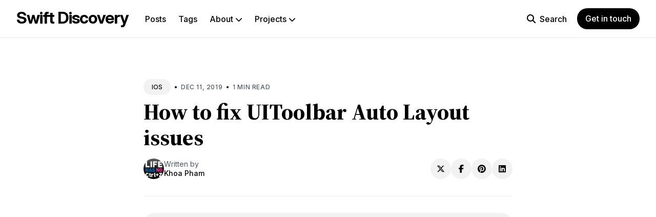

--- FILE ---
content_type: text/html; charset=utf-8
request_url: https://onmyway133.com/posts/how-to-fix-uitoolbar-auto-layout-issues/
body_size: 42064
content:
<!DOCTYPE html>
<html lang="en-us">

<head>
  <meta charset="utf-8">
  <meta http-equiv="X-UA-Compatible" content="IE=edge">
  <meta name="viewport" content="width=device-width, initial-scale=1">
  <link rel="icon" type="image/x-icon" href="/favicon.ico">

  <title>How to fix UIToolbar Auto Layout issues | Swift Discovery</title>
  <meta name="description" content="">

  

  
  <meta name="twitter:card" content="summary_large_image">
  <meta name="twitter:title" content="How to fix UIToolbar Auto Layout issues | Swift Discovery">
  <meta name="twitter:description" content="Issue #538
Hierarchy
UIToolbar -&gt; _UIToolbarContentView -&gt; _UIButtonBarStackVie
UIToolbarContentView
_UIToolbarContentView&#39;s width should equal 0
_UIToolbarContentView&#39;s height should equal 0
Workaround that fixes 1 warning
toolbar.setItems(items, animated: false)
toolbar.updateConstraintsIfNeeded()

Set frame explicitly
Use a non .zero frame that is close to the view bounds width
let toolbar = UIToolbar(frame: CGRect(x: 0, y: 0, width: 375, height: 30))
DispatchQueue.main.async {
    self.toolbar.updateConstraintsIfNeeded()
}
">
  <meta name="twitter:image" content="https://picsum.photos/id/538/800/400">

  
  <meta property="og:title" content="How to fix UIToolbar Auto Layout issues | Swift Discovery">
  <meta property="og:description" content="Issue #538
Hierarchy
UIToolbar -&gt; _UIToolbarContentView -&gt; _UIButtonBarStackVie
UIToolbarContentView
_UIToolbarContentView&#39;s width should equal 0
_UIToolbarContentView&#39;s height should equal 0
Workaround that fixes 1 warning
toolbar.setItems(items, animated: false)
toolbar.updateConstraintsIfNeeded()

Set frame explicitly
Use a non .zero frame that is close to the view bounds width
let toolbar = UIToolbar(frame: CGRect(x: 0, y: 0, width: 375, height: 30))
DispatchQueue.main.async {
    self.toolbar.updateConstraintsIfNeeded()
}
">
  <meta property="og:image" content="https://picsum.photos/id/538/800/400">

  
  <link rel="preconnect" href="https://fonts.googleapis.com">
  <link rel="preconnect" href="https://fonts.gstatic.com" crossorigin>
  <link rel="preload" href="https://fonts.googleapis.com/css2?family=Inter:ital,opsz,wght@0,14..32,100..900;1,14..32,100..900&family=Source+Serif+4:ital,opsz,wght@0,8..60,200..900;1,8..60,200..900&display=swap" as="style">
  <link href="https://fonts.googleapis.com/css2?family=Inter:ital,opsz,wght@0,14..32,100..900;1,14..32,100..900&family=Source+Serif+4:ital,opsz,wght@0,8..60,200..900;1,8..60,200..900&display=swap" rel="stylesheet">

  <script>
    
    if (localStorage.getItem("theme") === "dark") {
      document.documentElement.setAttribute("dark", "");
      document.documentElement.classList.add('dark-mode');
    }
    
  </script>

  
  
  <style>/*!------------------------------------------------------------------
[MAIN STYLESHEET]
-------------------------------------------------------------------*/:root{--primary-color:#664eff;--secondary-color:#ebffeb;--accent-color:#fff5e0;--white:#fff;--gray:#9e9e9e;--blue-gray:#4e5965;--light-gray:#f2f2f2;--lighten-gray:#eaeaea;--dark:#000;--dark-blue:#1e2943;--background-color:var(--white);--background-alt-color:var(--light-gray);--background-alt-color-2:var(--lighten-gray);--text-color:var(--dark);--text-alt-color:var(--blue-gray);--heading-font-color:var(--dark);--link-color:var(--dark);--link-color-hover:var(--dark);--button-color:var(--white);--button-background-color:var(--dark);--button-background-hover:var(--primary-color);--border-color:var(--lighten-gray);--border-alt-color:var(--white);--th-color:var(--light-gray);--tr-color:var(--light-gray);--callout-note:#e5f5fd;--callout-tip:#e7f6e9;--callout-important:#efeafb;--callout-warning:#fdf3e4;--callout-caution:#fae6e6;--syntax-highlighting-background:var(--light-gray)}:root[dark]{--primary-color:#ffad5d;--secondary-color:#ebffeb;--accent-color:#ffad5d;--white:#fff;--light-gray:#f5f5f5;--gray:#9a9a9a;--dark:#1c1d1e;--dark-blue:#000;--background-color:var(--dark-blue);--background-alt-color:var(--dark);--background-alt-color-2:#262729;--text-color:var(--light-gray);--text-alt-color:var(--gray);--heading-font-color:var(--light-gray);--link-color:var(--light-gray);--link-color-hover:var(--light-gray);--button-color:var(--dark);--button-background-color:var(--primary-color);--button-background-hover:#e49446;--border-color:#303030;--border-alt-color:#303030;--th-color:var(--dark);--tr-color:var(--dark);--callout-note:#12284a;--callout-tip:#152d24;--callout-important:#271a49;--callout-warning:#624213;--callout-caution:#5d1414;--syntax-highlighting-background:var(--dark)}.list-reset{list-style-type:none;margin:0;padding:0}.clearfix::after,.clearfix ::before{content:"";display:table;clear:both}.screen-reader-text{clip:rect(1px,1px,1px,1px);height:1px;overflow:hidden;position:absolute!important;width:1px;word-wrap:normal!important}/*!* Font Awesome Free 6.5.1 by @fontawesome - https://fontawesome.com
* License - https://fontawesome.com/license/free (Icons: CC BY 4.0, Fonts: SIL OFL 1.1, Code: MIT License)
* Copyright 2023 Fonticons, Inc.*/:host,:root{--fa-style-family-brands:"Font Awesome 6 Brands";--fa-font-brands:normal 400 1em/1 "Font Awesome 6 Brands"}@font-face{font-family:"font awesome 6 brands";font-style:normal;font-weight:400;font-display:block;src:url(https://cdnjs.cloudflare.com/ajax/libs/font-awesome/6.5.1/webfonts/fa-brands-400.woff2)format("woff2"),url(https://cdnjs.cloudflare.com/ajax/libs/font-awesome/6.5.1/webfonts/fa-brands-400.ttf)format("truetype")}.fab,.fa-brands{font-weight:400}.fa-monero:before{content:"\f3d0"}.fa-hooli:before{content:"\f427"}.fa-yelp:before{content:"\f1e9"}.fa-cc-visa:before{content:"\f1f0"}.fa-lastfm:before{content:"\f202"}.fa-shopware:before{content:"\f5b5"}.fa-creative-commons-nc:before{content:"\f4e8"}.fa-aws:before{content:"\f375"}.fa-redhat:before{content:"\f7bc"}.fa-yoast:before{content:"\f2b1"}.fa-cloudflare:before{content:"\e07d"}.fa-ups:before{content:"\f7e0"}.fa-pixiv:before{content:"\e640"}.fa-wpexplorer:before{content:"\f2de"}.fa-dyalog:before{content:"\f399"}.fa-bity:before{content:"\f37a"}.fa-stackpath:before{content:"\f842"}.fa-buysellads:before{content:"\f20d"}.fa-first-order:before{content:"\f2b0"}.fa-modx:before{content:"\f285"}.fa-guilded:before{content:"\e07e"}.fa-vnv:before{content:"\f40b"}.fa-square-js:before{content:"\f3b9"}.fa-js-square:before{content:"\f3b9"}.fa-microsoft:before{content:"\f3ca"}.fa-qq:before{content:"\f1d6"}.fa-orcid:before{content:"\f8d2"}.fa-java:before{content:"\f4e4"}.fa-invision:before{content:"\f7b0"}.fa-creative-commons-pd-alt:before{content:"\f4ed"}.fa-centercode:before{content:"\f380"}.fa-glide-g:before{content:"\f2a6"}.fa-drupal:before{content:"\f1a9"}.fa-hire-a-helper:before{content:"\f3b0"}.fa-creative-commons-by:before{content:"\f4e7"}.fa-unity:before{content:"\e049"}.fa-whmcs:before{content:"\f40d"}.fa-rocketchat:before{content:"\f3e8"}.fa-vk:before{content:"\f189"}.fa-untappd:before{content:"\f405"}.fa-mailchimp:before{content:"\f59e"}.fa-css3-alt:before{content:"\f38b"}.fa-square-reddit:before{content:"\f1a2"}.fa-reddit-square:before{content:"\f1a2"}.fa-vimeo-v:before{content:"\f27d"}.fa-contao:before{content:"\f26d"}.fa-square-font-awesome:before{content:"\e5ad"}.fa-deskpro:before{content:"\f38f"}.fa-brave:before{content:"\e63c"}.fa-sistrix:before{content:"\f3ee"}.fa-square-instagram:before{content:"\e055"}.fa-instagram-square:before{content:"\e055"}.fa-battle-net:before{content:"\f835"}.fa-the-red-yeti:before{content:"\f69d"}.fa-square-hacker-news:before{content:"\f3af"}.fa-hacker-news-square:before{content:"\f3af"}.fa-edge:before{content:"\f282"}.fa-threads:before{content:"\e618"}.fa-napster:before{content:"\f3d2"}.fa-square-snapchat:before{content:"\f2ad"}.fa-snapchat-square:before{content:"\f2ad"}.fa-google-plus-g:before{content:"\f0d5"}.fa-artstation:before{content:"\f77a"}.fa-markdown:before{content:"\f60f"}.fa-sourcetree:before{content:"\f7d3"}.fa-google-plus:before{content:"\f2b3"}.fa-diaspora:before{content:"\f791"}.fa-foursquare:before{content:"\f180"}.fa-stack-overflow:before{content:"\f16c"}.fa-github-alt:before{content:"\f113"}.fa-phoenix-squadron:before{content:"\f511"}.fa-pagelines:before{content:"\f18c"}.fa-algolia:before{content:"\f36c"}.fa-red-river:before{content:"\f3e3"}.fa-creative-commons-sa:before{content:"\f4ef"}.fa-safari:before{content:"\f267"}.fa-google:before{content:"\f1a0"}.fa-square-font-awesome-stroke:before{content:"\f35c"}.fa-font-awesome-alt:before{content:"\f35c"}.fa-atlassian:before{content:"\f77b"}.fa-linkedin-in:before{content:"\f0e1"}.fa-digital-ocean:before{content:"\f391"}.fa-nimblr:before{content:"\f5a8"}.fa-chromecast:before{content:"\f838"}.fa-evernote:before{content:"\f839"}.fa-hacker-news:before{content:"\f1d4"}.fa-creative-commons-sampling:before{content:"\f4f0"}.fa-adversal:before{content:"\f36a"}.fa-creative-commons:before{content:"\f25e"}.fa-watchman-monitoring:before{content:"\e087"}.fa-fonticons:before{content:"\f280"}.fa-weixin:before{content:"\f1d7"}.fa-shirtsinbulk:before{content:"\f214"}.fa-codepen:before{content:"\f1cb"}.fa-git-alt:before{content:"\f841"}.fa-lyft:before{content:"\f3c3"}.fa-rev:before{content:"\f5b2"}.fa-windows:before{content:"\f17a"}.fa-wizards-of-the-coast:before{content:"\f730"}.fa-square-viadeo:before{content:"\f2aa"}.fa-viadeo-square:before{content:"\f2aa"}.fa-meetup:before{content:"\f2e0"}.fa-centos:before{content:"\f789"}.fa-adn:before{content:"\f170"}.fa-cloudsmith:before{content:"\f384"}.fa-opensuse:before{content:"\e62b"}.fa-pied-piper-alt:before{content:"\f1a8"}.fa-square-dribbble:before{content:"\f397"}.fa-dribbble-square:before{content:"\f397"}.fa-codiepie:before{content:"\f284"}.fa-node:before{content:"\f419"}.fa-mix:before{content:"\f3cb"}.fa-steam:before{content:"\f1b6"}.fa-cc-apple-pay:before{content:"\f416"}.fa-scribd:before{content:"\f28a"}.fa-debian:before{content:"\e60b"}.fa-openid:before{content:"\f19b"}.fa-instalod:before{content:"\e081"}.fa-expeditedssl:before{content:"\f23e"}.fa-sellcast:before{content:"\f2da"}.fa-square-twitter:before{content:"\f081"}.fa-twitter-square:before{content:"\f081"}.fa-r-project:before{content:"\f4f7"}.fa-delicious:before{content:"\f1a5"}.fa-freebsd:before{content:"\f3a4"}.fa-vuejs:before{content:"\f41f"}.fa-accusoft:before{content:"\f369"}.fa-ioxhost:before{content:"\f208"}.fa-fonticons-fi:before{content:"\f3a2"}.fa-app-store:before{content:"\f36f"}.fa-cc-mastercard:before{content:"\f1f1"}.fa-itunes-note:before{content:"\f3b5"}.fa-golang:before{content:"\e40f"}.fa-kickstarter:before{content:"\f3bb"}.fa-grav:before{content:"\f2d6"}.fa-weibo:before{content:"\f18a"}.fa-uncharted:before{content:"\e084"}.fa-firstdraft:before{content:"\f3a1"}.fa-square-youtube:before{content:"\f431"}.fa-youtube-square:before{content:"\f431"}.fa-wikipedia-w:before{content:"\f266"}.fa-wpressr:before{content:"\f3e4"}.fa-rendact:before{content:"\f3e4"}.fa-angellist:before{content:"\f209"}.fa-galactic-republic:before{content:"\f50c"}.fa-nfc-directional:before{content:"\e530"}.fa-skype:before{content:"\f17e"}.fa-joget:before{content:"\f3b7"}.fa-fedora:before{content:"\f798"}.fa-stripe-s:before{content:"\f42a"}.fa-meta:before{content:"\e49b"}.fa-laravel:before{content:"\f3bd"}.fa-hotjar:before{content:"\f3b1"}.fa-bluetooth-b:before{content:"\f294"}.fa-square-letterboxd:before{content:"\e62e"}.fa-sticker-mule:before{content:"\f3f7"}.fa-creative-commons-zero:before{content:"\f4f3"}.fa-hips:before{content:"\f452"}.fa-behance:before{content:"\f1b4"}.fa-reddit:before{content:"\f1a1"}.fa-discord:before{content:"\f392"}.fa-chrome:before{content:"\f268"}.fa-app-store-ios:before{content:"\f370"}.fa-cc-discover:before{content:"\f1f2"}.fa-wpbeginner:before{content:"\f297"}.fa-confluence:before{content:"\f78d"}.fa-shoelace:before{content:"\e60c"}.fa-mdb:before{content:"\f8ca"}.fa-dochub:before{content:"\f394"}.fa-accessible-icon:before{content:"\f368"}.fa-ebay:before{content:"\f4f4"}.fa-amazon:before{content:"\f270"}.fa-unsplash:before{content:"\e07c"}.fa-yarn:before{content:"\f7e3"}.fa-square-steam:before{content:"\f1b7"}.fa-steam-square:before{content:"\f1b7"}.fa-500px:before{content:"\f26e"}.fa-square-vimeo:before{content:"\f194"}.fa-vimeo-square:before{content:"\f194"}.fa-asymmetrik:before{content:"\f372"}.fa-font-awesome:before{content:"\f2b4"}.fa-font-awesome-flag:before{content:"\f2b4"}.fa-font-awesome-logo-full:before{content:"\f2b4"}.fa-gratipay:before{content:"\f184"}.fa-apple:before{content:"\f179"}.fa-hive:before{content:"\e07f"}.fa-gitkraken:before{content:"\f3a6"}.fa-keybase:before{content:"\f4f5"}.fa-apple-pay:before{content:"\f415"}.fa-padlet:before{content:"\e4a0"}.fa-amazon-pay:before{content:"\f42c"}.fa-square-github:before{content:"\f092"}.fa-github-square:before{content:"\f092"}.fa-stumbleupon:before{content:"\f1a4"}.fa-fedex:before{content:"\f797"}.fa-phoenix-framework:before{content:"\f3dc"}.fa-shopify:before{content:"\e057"}.fa-neos:before{content:"\f612"}.fa-square-threads:before{content:"\e619"}.fa-hackerrank:before{content:"\f5f7"}.fa-researchgate:before{content:"\f4f8"}.fa-swift:before{content:"\f8e1"}.fa-angular:before{content:"\f420"}.fa-speakap:before{content:"\f3f3"}.fa-angrycreative:before{content:"\f36e"}.fa-y-combinator:before{content:"\f23b"}.fa-empire:before{content:"\f1d1"}.fa-envira:before{content:"\f299"}.fa-google-scholar:before{content:"\e63b"}.fa-square-gitlab:before{content:"\e5ae"}.fa-gitlab-square:before{content:"\e5ae"}.fa-studiovinari:before{content:"\f3f8"}.fa-pied-piper:before{content:"\f2ae"}.fa-wordpress:before{content:"\f19a"}.fa-product-hunt:before{content:"\f288"}.fa-firefox:before{content:"\f269"}.fa-linode:before{content:"\f2b8"}.fa-goodreads:before{content:"\f3a8"}.fa-square-odnoklassniki:before{content:"\f264"}.fa-odnoklassniki-square:before{content:"\f264"}.fa-jsfiddle:before{content:"\f1cc"}.fa-sith:before{content:"\f512"}.fa-themeisle:before{content:"\f2b2"}.fa-page4:before{content:"\f3d7"}.fa-hashnode:before{content:"\e499"}.fa-react:before{content:"\f41b"}.fa-cc-paypal:before{content:"\f1f4"}.fa-squarespace:before{content:"\f5be"}.fa-cc-stripe:before{content:"\f1f5"}.fa-creative-commons-share:before{content:"\f4f2"}.fa-bitcoin:before{content:"\f379"}.fa-keycdn:before{content:"\f3ba"}.fa-opera:before{content:"\f26a"}.fa-itch-io:before{content:"\f83a"}.fa-umbraco:before{content:"\f8e8"}.fa-galactic-senate:before{content:"\f50d"}.fa-ubuntu:before{content:"\f7df"}.fa-draft2digital:before{content:"\f396"}.fa-stripe:before{content:"\f429"}.fa-houzz:before{content:"\f27c"}.fa-gg:before{content:"\f260"}.fa-dhl:before{content:"\f790"}.fa-square-pinterest:before{content:"\f0d3"}.fa-pinterest-square:before{content:"\f0d3"}.fa-xing:before{content:"\f168"}.fa-blackberry:before{content:"\f37b"}.fa-creative-commons-pd:before{content:"\f4ec"}.fa-playstation:before{content:"\f3df"}.fa-quinscape:before{content:"\f459"}.fa-less:before{content:"\f41d"}.fa-blogger-b:before{content:"\f37d"}.fa-opencart:before{content:"\f23d"}.fa-vine:before{content:"\f1ca"}.fa-signal-messenger:before{content:"\e663"}.fa-paypal:before{content:"\f1ed"}.fa-gitlab:before{content:"\f296"}.fa-typo3:before{content:"\f42b"}.fa-reddit-alien:before{content:"\f281"}.fa-yahoo:before{content:"\f19e"}.fa-dailymotion:before{content:"\e052"}.fa-affiliatetheme:before{content:"\f36b"}.fa-pied-piper-pp:before{content:"\f1a7"}.fa-bootstrap:before{content:"\f836"}.fa-odnoklassniki:before{content:"\f263"}.fa-nfc-symbol:before{content:"\e531"}.fa-mintbit:before{content:"\e62f"}.fa-ethereum:before{content:"\f42e"}.fa-speaker-deck:before{content:"\f83c"}.fa-creative-commons-nc-eu:before{content:"\f4e9"}.fa-patreon:before{content:"\f3d9"}.fa-avianex:before{content:"\f374"}.fa-ello:before{content:"\f5f1"}.fa-gofore:before{content:"\f3a7"}.fa-bimobject:before{content:"\f378"}.fa-brave-reverse:before{content:"\e63d"}.fa-facebook-f:before{content:"\f39e"}.fa-square-google-plus:before{content:"\f0d4"}.fa-google-plus-square:before{content:"\f0d4"}.fa-mandalorian:before{content:"\f50f"}.fa-first-order-alt:before{content:"\f50a"}.fa-osi:before{content:"\f41a"}.fa-google-wallet:before{content:"\f1ee"}.fa-d-and-d-beyond:before{content:"\f6ca"}.fa-periscope:before{content:"\f3da"}.fa-fulcrum:before{content:"\f50b"}.fa-cloudscale:before{content:"\f383"}.fa-forumbee:before{content:"\f211"}.fa-mizuni:before{content:"\f3cc"}.fa-schlix:before{content:"\f3ea"}.fa-square-xing:before{content:"\f169"}.fa-xing-square:before{content:"\f169"}.fa-bandcamp:before{content:"\f2d5"}.fa-wpforms:before{content:"\f298"}.fa-cloudversify:before{content:"\f385"}.fa-usps:before{content:"\f7e1"}.fa-megaport:before{content:"\f5a3"}.fa-magento:before{content:"\f3c4"}.fa-spotify:before{content:"\f1bc"}.fa-optin-monster:before{content:"\f23c"}.fa-fly:before{content:"\f417"}.fa-aviato:before{content:"\f421"}.fa-itunes:before{content:"\f3b4"}.fa-cuttlefish:before{content:"\f38c"}.fa-blogger:before{content:"\f37c"}.fa-flickr:before{content:"\f16e"}.fa-viber:before{content:"\f409"}.fa-soundcloud:before{content:"\f1be"}.fa-digg:before{content:"\f1a6"}.fa-tencent-weibo:before{content:"\f1d5"}.fa-letterboxd:before{content:"\e62d"}.fa-symfony:before{content:"\f83d"}.fa-maxcdn:before{content:"\f136"}.fa-etsy:before{content:"\f2d7"}.fa-facebook-messenger:before{content:"\f39f"}.fa-audible:before{content:"\f373"}.fa-think-peaks:before{content:"\f731"}.fa-bilibili:before{content:"\e3d9"}.fa-erlang:before{content:"\f39d"}.fa-x-twitter:before{content:"\e61b"}.fa-cotton-bureau:before{content:"\f89e"}.fa-dashcube:before{content:"\f210"}.fa-42-group:before{content:"\e080"}.fa-innosoft:before{content:"\e080"}.fa-stack-exchange:before{content:"\f18d"}.fa-elementor:before{content:"\f430"}.fa-square-pied-piper:before{content:"\e01e"}.fa-pied-piper-square:before{content:"\e01e"}.fa-creative-commons-nd:before{content:"\f4eb"}.fa-palfed:before{content:"\f3d8"}.fa-superpowers:before{content:"\f2dd"}.fa-resolving:before{content:"\f3e7"}.fa-xbox:before{content:"\f412"}.fa-searchengin:before{content:"\f3eb"}.fa-tiktok:before{content:"\e07b"}.fa-square-facebook:before{content:"\f082"}.fa-facebook-square:before{content:"\f082"}.fa-renren:before{content:"\f18b"}.fa-linux:before{content:"\f17c"}.fa-glide:before{content:"\f2a5"}.fa-linkedin:before{content:"\f08c"}.fa-hubspot:before{content:"\f3b2"}.fa-deploydog:before{content:"\f38e"}.fa-twitch:before{content:"\f1e8"}.fa-ravelry:before{content:"\f2d9"}.fa-mixer:before{content:"\e056"}.fa-square-lastfm:before{content:"\f203"}.fa-lastfm-square:before{content:"\f203"}.fa-vimeo:before{content:"\f40a"}.fa-mendeley:before{content:"\f7b3"}.fa-uniregistry:before{content:"\f404"}.fa-figma:before{content:"\f799"}.fa-creative-commons-remix:before{content:"\f4ee"}.fa-cc-amazon-pay:before{content:"\f42d"}.fa-dropbox:before{content:"\f16b"}.fa-instagram:before{content:"\f16d"}.fa-cmplid:before{content:"\e360"}.fa-upwork:before{content:"\e641"}.fa-facebook:before{content:"\f09a"}.fa-gripfire:before{content:"\f3ac"}.fa-jedi-order:before{content:"\f50e"}.fa-uikit:before{content:"\f403"}.fa-fort-awesome-alt:before{content:"\f3a3"}.fa-phabricator:before{content:"\f3db"}.fa-ussunnah:before{content:"\f407"}.fa-earlybirds:before{content:"\f39a"}.fa-trade-federation:before{content:"\f513"}.fa-autoprefixer:before{content:"\f41c"}.fa-whatsapp:before{content:"\f232"}.fa-slideshare:before{content:"\f1e7"}.fa-google-play:before{content:"\f3ab"}.fa-viadeo:before{content:"\f2a9"}.fa-line:before{content:"\f3c0"}.fa-google-drive:before{content:"\f3aa"}.fa-servicestack:before{content:"\f3ec"}.fa-simplybuilt:before{content:"\f215"}.fa-bitbucket:before{content:"\f171"}.fa-imdb:before{content:"\f2d8"}.fa-deezer:before{content:"\e077"}.fa-raspberry-pi:before{content:"\f7bb"}.fa-jira:before{content:"\f7b1"}.fa-docker:before{content:"\f395"}.fa-screenpal:before{content:"\e570"}.fa-bluetooth:before{content:"\f293"}.fa-gitter:before{content:"\f426"}.fa-d-and-d:before{content:"\f38d"}.fa-microblog:before{content:"\e01a"}.fa-cc-diners-club:before{content:"\f24c"}.fa-gg-circle:before{content:"\f261"}.fa-pied-piper-hat:before{content:"\f4e5"}.fa-kickstarter-k:before{content:"\f3bc"}.fa-yandex:before{content:"\f413"}.fa-readme:before{content:"\f4d5"}.fa-html5:before{content:"\f13b"}.fa-sellsy:before{content:"\f213"}.fa-sass:before{content:"\f41e"}.fa-wirsindhandwerk:before{content:"\e2d0"}.fa-wsh:before{content:"\e2d0"}.fa-buromobelexperte:before{content:"\f37f"}.fa-salesforce:before{content:"\f83b"}.fa-octopus-deploy:before{content:"\e082"}.fa-medapps:before{content:"\f3c6"}.fa-ns8:before{content:"\f3d5"}.fa-pinterest-p:before{content:"\f231"}.fa-apper:before{content:"\f371"}.fa-fort-awesome:before{content:"\f286"}.fa-waze:before{content:"\f83f"}.fa-cc-jcb:before{content:"\f24b"}.fa-snapchat:before{content:"\f2ab"}.fa-snapchat-ghost:before{content:"\f2ab"}.fa-fantasy-flight-games:before{content:"\f6dc"}.fa-rust:before{content:"\e07a"}.fa-wix:before{content:"\f5cf"}.fa-square-behance:before{content:"\f1b5"}.fa-behance-square:before{content:"\f1b5"}.fa-supple:before{content:"\f3f9"}.fa-webflow:before{content:"\e65c"}.fa-rebel:before{content:"\f1d0"}.fa-css3:before{content:"\f13c"}.fa-staylinked:before{content:"\f3f5"}.fa-kaggle:before{content:"\f5fa"}.fa-space-awesome:before{content:"\e5ac"}.fa-deviantart:before{content:"\f1bd"}.fa-cpanel:before{content:"\f388"}.fa-goodreads-g:before{content:"\f3a9"}.fa-square-git:before{content:"\f1d2"}.fa-git-square:before{content:"\f1d2"}.fa-square-tumblr:before{content:"\f174"}.fa-tumblr-square:before{content:"\f174"}.fa-trello:before{content:"\f181"}.fa-creative-commons-nc-jp:before{content:"\f4ea"}.fa-get-pocket:before{content:"\f265"}.fa-perbyte:before{content:"\e083"}.fa-grunt:before{content:"\f3ad"}.fa-weebly:before{content:"\f5cc"}.fa-connectdevelop:before{content:"\f20e"}.fa-leanpub:before{content:"\f212"}.fa-black-tie:before{content:"\f27e"}.fa-themeco:before{content:"\f5c6"}.fa-python:before{content:"\f3e2"}.fa-android:before{content:"\f17b"}.fa-bots:before{content:"\e340"}.fa-free-code-camp:before{content:"\f2c5"}.fa-hornbill:before{content:"\f592"}.fa-js:before{content:"\f3b8"}.fa-ideal:before{content:"\e013"}.fa-git:before{content:"\f1d3"}.fa-dev:before{content:"\f6cc"}.fa-sketch:before{content:"\f7c6"}.fa-yandex-international:before{content:"\f414"}.fa-cc-amex:before{content:"\f1f3"}.fa-uber:before{content:"\f402"}.fa-github:before{content:"\f09b"}.fa-php:before{content:"\f457"}.fa-alipay:before{content:"\f642"}.fa-youtube:before{content:"\f167"}.fa-skyatlas:before{content:"\f216"}.fa-firefox-browser:before{content:"\e007"}.fa-replyd:before{content:"\f3e6"}.fa-suse:before{content:"\f7d6"}.fa-jenkins:before{content:"\f3b6"}.fa-twitter:before{content:"\f099"}.fa-rockrms:before{content:"\f3e9"}.fa-pinterest:before{content:"\f0d2"}.fa-buffer:before{content:"\f837"}.fa-npm:before{content:"\f3d4"}.fa-yammer:before{content:"\f840"}.fa-btc:before{content:"\f15a"}.fa-dribbble:before{content:"\f17d"}.fa-stumbleupon-circle:before{content:"\f1a3"}.fa-internet-explorer:before{content:"\f26b"}.fa-stubber:before{content:"\e5c7"}.fa-telegram:before{content:"\f2c6"}.fa-telegram-plane:before{content:"\f2c6"}.fa-old-republic:before{content:"\f510"}.fa-odysee:before{content:"\e5c6"}.fa-square-whatsapp:before{content:"\f40c"}.fa-whatsapp-square:before{content:"\f40c"}.fa-node-js:before{content:"\f3d3"}.fa-edge-legacy:before{content:"\e078"}.fa-slack:before{content:"\f198"}.fa-slack-hash:before{content:"\f198"}.fa-medrt:before{content:"\f3c8"}.fa-usb:before{content:"\f287"}.fa-tumblr:before{content:"\f173"}.fa-vaadin:before{content:"\f408"}.fa-quora:before{content:"\f2c4"}.fa-square-x-twitter:before{content:"\e61a"}.fa-reacteurope:before{content:"\f75d"}.fa-medium:before{content:"\f23a"}.fa-medium-m:before{content:"\f23a"}.fa-amilia:before{content:"\f36d"}.fa-mixcloud:before{content:"\f289"}.fa-flipboard:before{content:"\f44d"}.fa-viacoin:before{content:"\f237"}.fa-critical-role:before{content:"\f6c9"}.fa-sitrox:before{content:"\e44a"}.fa-discourse:before{content:"\f393"}.fa-joomla:before{content:"\f1aa"}.fa-mastodon:before{content:"\f4f6"}.fa-airbnb:before{content:"\f834"}.fa-wolf-pack-battalion:before{content:"\f514"}.fa-buy-n-large:before{content:"\f8a6"}.fa-gulp:before{content:"\f3ae"}.fa-creative-commons-sampling-plus:before{content:"\f4f1"}.fa-strava:before{content:"\f428"}.fa-ember:before{content:"\f423"}.fa-canadian-maple-leaf:before{content:"\f785"}.fa-teamspeak:before{content:"\f4f9"}.fa-pushed:before{content:"\f3e1"}.fa-wordpress-simple:before{content:"\f411"}.fa-nutritionix:before{content:"\f3d6"}.fa-wodu:before{content:"\e088"}.fa-google-pay:before{content:"\e079"}.fa-intercom:before{content:"\f7af"}.fa-zhihu:before{content:"\f63f"}.fa-korvue:before{content:"\f42f"}.fa-pix:before{content:"\e43a"}.fa-steam-symbol:before{content:"\f3f6"}/*!* Font Awesome Free 6.5.1 by @fontawesome - https://fontawesome.com
* License - https://fontawesome.com/license/free (Icons: CC BY 4.0, Fonts: SIL OFL 1.1, Code: MIT License)
* Copyright 2023 Fonticons, Inc.*/:host,:root{--fa-style-family-classic:"Font Awesome 6 Free";--fa-font-solid:normal 900 1em/1 "Font Awesome 6 Free"}@font-face{font-family:"font awesome 6 free";font-style:normal;font-weight:900;font-display:block;src:url(https://cdnjs.cloudflare.com/ajax/libs/font-awesome/6.5.1/webfonts/fa-solid-900.woff2)format("woff2"),url(https://cdnjs.cloudflare.com/ajax/libs/font-awesome/6.5.1/webfonts/fa-solid-900.ttf)format("truetype")}.fas,.fa-solid{font-weight:900}/*!* Font Awesome Free 6.5.1 by @fontawesome - https://fontawesome.com
* License - https://fontawesome.com/license/free (Icons: CC BY 4.0, Fonts: SIL OFL 1.1, Code: MIT License)
* Copyright 2023 Fonticons, Inc.*/:host,:root{--fa-style-family-classic:"Font Awesome 6 Free";--fa-font-regular:normal 400 1em/1 "Font Awesome 6 Free"}@font-face{font-family:"font awesome 6 free";font-style:normal;font-weight:400;font-display:block;src:url(https://cdnjs.cloudflare.com/ajax/libs/font-awesome/6.5.1/webfonts/fa-regular-400.woff2)format("woff2"),url(https://cdnjs.cloudflare.com/ajax/libs/font-awesome/6.5.1/webfonts/fa-regular-400.ttf)format("truetype")}.fa-regular,.far{font-weight:400}/*!* Font Awesome Free 6.5.1 by @fontawesome - https://fontawesome.com
* License - https://fontawesome.com/license/free (Icons: CC BY 4.0, Fonts: SIL OFL 1.1, Code: MIT License)
* Copyright 2023 Fonticons, Inc.*/.fa{font-family:var(--fa-style-family,"Font Awesome 6 Free");font-weight:var(--fa-style,900)}.fa,.fa-classic,.fa-sharp,.fas,.fa-solid,.far,.fa-regular,.fab,.fa-brands{-moz-osx-font-smoothing:grayscale;-webkit-font-smoothing:antialiased;display:var(--fa-display,inline-block);font-style:normal;font-variant:normal;line-height:1;text-rendering:auto}.fas,.fa-classic,.fa-solid,.far,.fa-regular{font-family:'font awesome 6 free'}.fab,.fa-brands{font-family:'font awesome 6 brands'}.fa-1x{font-size:1em}.fa-2x{font-size:2em}.fa-3x{font-size:3em}.fa-4x{font-size:4em}.fa-5x{font-size:5em}.fa-6x{font-size:6em}.fa-7x{font-size:7em}.fa-8x{font-size:8em}.fa-9x{font-size:9em}.fa-10x{font-size:10em}.fa-2xs{font-size:.625em;line-height:.1em;vertical-align:.225em}.fa-xs{font-size:.75em;line-height:.08333em;vertical-align:.125em}.fa-sm{font-size:.875em;line-height:.07143em;vertical-align:.05357em}.fa-lg{font-size:1.25em;line-height:.05em;vertical-align:-.075em}.fa-xl{font-size:1.5em;line-height:.04167em;vertical-align:-.125em}.fa-2xl{font-size:2em;line-height:.03125em;vertical-align:-.1875em}.fa-fw{text-align:center;width:1.25em}.fa-ul{list-style-type:none;margin-left:var(--fa-li-margin,2.5em);padding-left:0}.fa-ul>li{position:relative}.fa-li{left:calc(var(--fa-li-width,2em) * -1);position:absolute;text-align:center;width:var(--fa-li-width,2em);line-height:inherit}.fa-border{border-color:var(--fa-border-color,#eee);border-radius:var(--fa-border-radius,.1em);border-style:var(--fa-border-style,solid);border-width:var(--fa-border-width,.08em);padding:var(--fa-border-padding,.2em .25em .15em)}.fa-pull-left{float:left;margin-right:var(--fa-pull-margin,.3em)}.fa-pull-right{float:right;margin-left:var(--fa-pull-margin,.3em)}.fa-beat{-webkit-animation-name:fa-beat;animation-name:fa-beat;-webkit-animation-delay:var(--fa-animation-delay,0s);animation-delay:var(--fa-animation-delay,0s);-webkit-animation-direction:var(--fa-animation-direction,normal);animation-direction:var(--fa-animation-direction,normal);-webkit-animation-duration:var(--fa-animation-duration,1s);animation-duration:var(--fa-animation-duration,1s);-webkit-animation-iteration-count:var(--fa-animation-iteration-count,infinite);animation-iteration-count:var(--fa-animation-iteration-count,infinite);-webkit-animation-timing-function:var(--fa-animation-timing,ease-in-out);animation-timing-function:var(--fa-animation-timing,ease-in-out)}.fa-bounce{-webkit-animation-name:fa-bounce;animation-name:fa-bounce;-webkit-animation-delay:var(--fa-animation-delay,0s);animation-delay:var(--fa-animation-delay,0s);-webkit-animation-direction:var(--fa-animation-direction,normal);animation-direction:var(--fa-animation-direction,normal);-webkit-animation-duration:var(--fa-animation-duration,1s);animation-duration:var(--fa-animation-duration,1s);-webkit-animation-iteration-count:var(--fa-animation-iteration-count,infinite);animation-iteration-count:var(--fa-animation-iteration-count,infinite);-webkit-animation-timing-function:var(--fa-animation-timing,cubic-bezier(.28,.84,.42,1));animation-timing-function:var(--fa-animation-timing,cubic-bezier(.28,.84,.42,1))}.fa-fade{-webkit-animation-name:fa-fade;animation-name:fa-fade;-webkit-animation-delay:var(--fa-animation-delay,0s);animation-delay:var(--fa-animation-delay,0s);-webkit-animation-direction:var(--fa-animation-direction,normal);animation-direction:var(--fa-animation-direction,normal);-webkit-animation-duration:var(--fa-animation-duration,1s);animation-duration:var(--fa-animation-duration,1s);-webkit-animation-iteration-count:var(--fa-animation-iteration-count,infinite);animation-iteration-count:var(--fa-animation-iteration-count,infinite);-webkit-animation-timing-function:var(--fa-animation-timing,cubic-bezier(.4,0,.6,1));animation-timing-function:var(--fa-animation-timing,cubic-bezier(.4,0,.6,1))}.fa-beat-fade{-webkit-animation-name:fa-beat-fade;animation-name:fa-beat-fade;-webkit-animation-delay:var(--fa-animation-delay,0s);animation-delay:var(--fa-animation-delay,0s);-webkit-animation-direction:var(--fa-animation-direction,normal);animation-direction:var(--fa-animation-direction,normal);-webkit-animation-duration:var(--fa-animation-duration,1s);animation-duration:var(--fa-animation-duration,1s);-webkit-animation-iteration-count:var(--fa-animation-iteration-count,infinite);animation-iteration-count:var(--fa-animation-iteration-count,infinite);-webkit-animation-timing-function:var(--fa-animation-timing,cubic-bezier(.4,0,.6,1));animation-timing-function:var(--fa-animation-timing,cubic-bezier(.4,0,.6,1))}.fa-flip{-webkit-animation-name:fa-flip;animation-name:fa-flip;-webkit-animation-delay:var(--fa-animation-delay,0s);animation-delay:var(--fa-animation-delay,0s);-webkit-animation-direction:var(--fa-animation-direction,normal);animation-direction:var(--fa-animation-direction,normal);-webkit-animation-duration:var(--fa-animation-duration,1s);animation-duration:var(--fa-animation-duration,1s);-webkit-animation-iteration-count:var(--fa-animation-iteration-count,infinite);animation-iteration-count:var(--fa-animation-iteration-count,infinite);-webkit-animation-timing-function:var(--fa-animation-timing,ease-in-out);animation-timing-function:var(--fa-animation-timing,ease-in-out)}.fa-shake{-webkit-animation-name:fa-shake;animation-name:fa-shake;-webkit-animation-delay:var(--fa-animation-delay,0s);animation-delay:var(--fa-animation-delay,0s);-webkit-animation-direction:var(--fa-animation-direction,normal);animation-direction:var(--fa-animation-direction,normal);-webkit-animation-duration:var(--fa-animation-duration,1s);animation-duration:var(--fa-animation-duration,1s);-webkit-animation-iteration-count:var(--fa-animation-iteration-count,infinite);animation-iteration-count:var(--fa-animation-iteration-count,infinite);-webkit-animation-timing-function:var(--fa-animation-timing,linear);animation-timing-function:var(--fa-animation-timing,linear)}.fa-spin{-webkit-animation-name:fa-spin;animation-name:fa-spin;-webkit-animation-delay:var(--fa-animation-delay,0s);animation-delay:var(--fa-animation-delay,0s);-webkit-animation-direction:var(--fa-animation-direction,normal);animation-direction:var(--fa-animation-direction,normal);-webkit-animation-duration:var(--fa-animation-duration,2s);animation-duration:var(--fa-animation-duration,2s);-webkit-animation-iteration-count:var(--fa-animation-iteration-count,infinite);animation-iteration-count:var(--fa-animation-iteration-count,infinite);-webkit-animation-timing-function:var(--fa-animation-timing,linear);animation-timing-function:var(--fa-animation-timing,linear)}.fa-spin-reverse{--fa-animation-direction:reverse}.fa-pulse,.fa-spin-pulse{-webkit-animation-name:fa-spin;animation-name:fa-spin;-webkit-animation-direction:var(--fa-animation-direction,normal);animation-direction:var(--fa-animation-direction,normal);-webkit-animation-duration:var(--fa-animation-duration,1s);animation-duration:var(--fa-animation-duration,1s);-webkit-animation-iteration-count:var(--fa-animation-iteration-count,infinite);animation-iteration-count:var(--fa-animation-iteration-count,infinite);-webkit-animation-timing-function:var(--fa-animation-timing,steps(8));animation-timing-function:var(--fa-animation-timing,steps(8))}@media(prefers-reduced-motion:reduce){.fa-beat,.fa-bounce,.fa-fade,.fa-beat-fade,.fa-flip,.fa-pulse,.fa-shake,.fa-spin,.fa-spin-pulse{-webkit-animation-delay:-1ms;animation-delay:-1ms;-webkit-animation-duration:1ms;animation-duration:1ms;-webkit-animation-iteration-count:1;animation-iteration-count:1;-webkit-transition-delay:0s;transition-delay:0s;-webkit-transition-duration:0s;transition-duration:0s}}@-webkit-keyframes fa-beat{0%,90%{-webkit-transform:scale(1);transform:scale(1)}45%{-webkit-transform:scale(var(--fa-beat-scale,1.25));transform:scale(var(--fa-beat-scale,1.25))}}@keyframes fa-beat{0%,90%{-webkit-transform:scale(1);transform:scale(1)}45%{-webkit-transform:scale(var(--fa-beat-scale,1.25));transform:scale(var(--fa-beat-scale,1.25))}}@-webkit-keyframes fa-bounce{0%{-webkit-transform:scale(1,1)translateY(0);transform:scale(1,1)translateY(0)}10%{-webkit-transform:scale(var(--fa-bounce-start-scale-x,1.1),var(--fa-bounce-start-scale-y,.9))translateY(0);transform:scale(var(--fa-bounce-start-scale-x,1.1),var(--fa-bounce-start-scale-y,.9))translateY(0)}30%{-webkit-transform:scale(var(--fa-bounce-jump-scale-x,.9),var(--fa-bounce-jump-scale-y,1.1))translateY(var(--fa-bounce-height,-.5em));transform:scale(var(--fa-bounce-jump-scale-x,.9),var(--fa-bounce-jump-scale-y,1.1))translateY(var(--fa-bounce-height,-.5em))}50%{-webkit-transform:scale(var(--fa-bounce-land-scale-x,1.05),var(--fa-bounce-land-scale-y,.95))translateY(0);transform:scale(var(--fa-bounce-land-scale-x,1.05),var(--fa-bounce-land-scale-y,.95))translateY(0)}57%{-webkit-transform:scale(1,1)translateY(var(--fa-bounce-rebound,-.125em));transform:scale(1,1)translateY(var(--fa-bounce-rebound,-.125em))}64%{-webkit-transform:scale(1,1)translateY(0);transform:scale(1,1)translateY(0)}100%{-webkit-transform:scale(1,1)translateY(0);transform:scale(1,1)translateY(0)}}@keyframes fa-bounce{0%{-webkit-transform:scale(1,1)translateY(0);transform:scale(1,1)translateY(0)}10%{-webkit-transform:scale(var(--fa-bounce-start-scale-x,1.1),var(--fa-bounce-start-scale-y,.9))translateY(0);transform:scale(var(--fa-bounce-start-scale-x,1.1),var(--fa-bounce-start-scale-y,.9))translateY(0)}30%{-webkit-transform:scale(var(--fa-bounce-jump-scale-x,.9),var(--fa-bounce-jump-scale-y,1.1))translateY(var(--fa-bounce-height,-.5em));transform:scale(var(--fa-bounce-jump-scale-x,.9),var(--fa-bounce-jump-scale-y,1.1))translateY(var(--fa-bounce-height,-.5em))}50%{-webkit-transform:scale(var(--fa-bounce-land-scale-x,1.05),var(--fa-bounce-land-scale-y,.95))translateY(0);transform:scale(var(--fa-bounce-land-scale-x,1.05),var(--fa-bounce-land-scale-y,.95))translateY(0)}57%{-webkit-transform:scale(1,1)translateY(var(--fa-bounce-rebound,-.125em));transform:scale(1,1)translateY(var(--fa-bounce-rebound,-.125em))}64%{-webkit-transform:scale(1,1)translateY(0);transform:scale(1,1)translateY(0)}100%{-webkit-transform:scale(1,1)translateY(0);transform:scale(1,1)translateY(0)}}@-webkit-keyframes fa-fade{50%{opacity:var(--fa-fade-opacity,.4)}}@keyframes fa-fade{50%{opacity:var(--fa-fade-opacity,.4)}}@-webkit-keyframes fa-beat-fade{0%,100%{opacity:var(--fa-beat-fade-opacity,.4);-webkit-transform:scale(1);transform:scale(1)}50%{opacity:1;-webkit-transform:scale(var(--fa-beat-fade-scale,1.125));transform:scale(var(--fa-beat-fade-scale,1.125))}}@keyframes fa-beat-fade{0%,100%{opacity:var(--fa-beat-fade-opacity,.4);-webkit-transform:scale(1);transform:scale(1)}50%{opacity:1;-webkit-transform:scale(var(--fa-beat-fade-scale,1.125));transform:scale(var(--fa-beat-fade-scale,1.125))}}@-webkit-keyframes fa-flip{50%{-webkit-transform:rotate3d(var(--fa-flip-x,0),var(--fa-flip-y,1),var(--fa-flip-z,0),var(--fa-flip-angle,-180deg));transform:rotate3d(var(--fa-flip-x,0),var(--fa-flip-y,1),var(--fa-flip-z,0),var(--fa-flip-angle,-180deg))}}@keyframes fa-flip{50%{-webkit-transform:rotate3d(var(--fa-flip-x,0),var(--fa-flip-y,1),var(--fa-flip-z,0),var(--fa-flip-angle,-180deg));transform:rotate3d(var(--fa-flip-x,0),var(--fa-flip-y,1),var(--fa-flip-z,0),var(--fa-flip-angle,-180deg))}}@-webkit-keyframes fa-shake{0%{-webkit-transform:rotate(-15deg);transform:rotate(-15deg)}4%{-webkit-transform:rotate(15deg);transform:rotate(15deg)}8%,24%{-webkit-transform:rotate(-18deg);transform:rotate(-18deg)}12%,28%{-webkit-transform:rotate(18deg);transform:rotate(18deg)}16%{-webkit-transform:rotate(-22deg);transform:rotate(-22deg)}20%{-webkit-transform:rotate(22deg);transform:rotate(22deg)}32%{-webkit-transform:rotate(-12deg);transform:rotate(-12deg)}36%{-webkit-transform:rotate(12deg);transform:rotate(12deg)}40%,100%{-webkit-transform:rotate(0);transform:rotate(0)}}@keyframes fa-shake{0%{-webkit-transform:rotate(-15deg);transform:rotate(-15deg)}4%{-webkit-transform:rotate(15deg);transform:rotate(15deg)}8%,24%{-webkit-transform:rotate(-18deg);transform:rotate(-18deg)}12%,28%{-webkit-transform:rotate(18deg);transform:rotate(18deg)}16%{-webkit-transform:rotate(-22deg);transform:rotate(-22deg)}20%{-webkit-transform:rotate(22deg);transform:rotate(22deg)}32%{-webkit-transform:rotate(-12deg);transform:rotate(-12deg)}36%{-webkit-transform:rotate(12deg);transform:rotate(12deg)}40%,100%{-webkit-transform:rotate(0);transform:rotate(0)}}@-webkit-keyframes fa-spin{0%{-webkit-transform:rotate(0);transform:rotate(0)}100%{-webkit-transform:rotate(360deg);transform:rotate(360deg)}}@keyframes fa-spin{0%{-webkit-transform:rotate(0);transform:rotate(0)}100%{-webkit-transform:rotate(360deg);transform:rotate(360deg)}}.fa-rotate-90{-webkit-transform:rotate(90deg);transform:rotate(90deg)}.fa-rotate-180{-webkit-transform:rotate(180deg);transform:rotate(180deg)}.fa-rotate-270{-webkit-transform:rotate(270deg);transform:rotate(270deg)}.fa-flip-horizontal{-webkit-transform:scale(-1,1);transform:scale(-1,1)}.fa-flip-vertical{-webkit-transform:scale(1,-1);transform:scale(1,-1)}.fa-flip-both,.fa-flip-horizontal.fa-flip-vertical{-webkit-transform:scale(-1,-1);transform:scale(-1,-1)}.fa-rotate-by{-webkit-transform:rotate(var(--fa-rotate-angle,none));transform:rotate(var(--fa-rotate-angle,none))}.fa-stack{display:inline-block;height:2em;line-height:2em;position:relative;vertical-align:middle;width:2.5em}.fa-stack-1x,.fa-stack-2x{left:0;position:absolute;text-align:center;width:100%;z-index:var(--fa-stack-z-index,auto)}.fa-stack-1x{line-height:inherit}.fa-stack-2x{font-size:2em}.fa-inverse{color:var(--fa-inverse,#fff)}.fa-0::before{content:"\30"}.fa-1::before{content:"\31"}.fa-2::before{content:"\32"}.fa-3::before{content:"\33"}.fa-4::before{content:"\34"}.fa-5::before{content:"\35"}.fa-6::before{content:"\36"}.fa-7::before{content:"\37"}.fa-8::before{content:"\38"}.fa-9::before{content:"\39"}.fa-fill-drip::before{content:"\f576"}.fa-arrows-to-circle::before{content:"\e4bd"}.fa-circle-chevron-right::before{content:"\f138"}.fa-chevron-circle-right::before{content:"\f138"}.fa-at::before{content:"\40"}.fa-trash-can::before{content:"\f2ed"}.fa-trash-alt::before{content:"\f2ed"}.fa-text-height::before{content:"\f034"}.fa-user-xmark::before{content:"\f235"}.fa-user-times::before{content:"\f235"}.fa-stethoscope::before{content:"\f0f1"}.fa-message::before{content:"\f27a"}.fa-comment-alt::before{content:"\f27a"}.fa-info::before{content:"\f129"}.fa-down-left-and-up-right-to-center::before{content:"\f422"}.fa-compress-alt::before{content:"\f422"}.fa-explosion::before{content:"\e4e9"}.fa-file-lines::before{content:"\f15c"}.fa-file-alt::before{content:"\f15c"}.fa-file-text::before{content:"\f15c"}.fa-wave-square::before{content:"\f83e"}.fa-ring::before{content:"\f70b"}.fa-building-un::before{content:"\e4d9"}.fa-dice-three::before{content:"\f527"}.fa-calendar-days::before{content:"\f073"}.fa-calendar-alt::before{content:"\f073"}.fa-anchor-circle-check::before{content:"\e4aa"}.fa-building-circle-arrow-right::before{content:"\e4d1"}.fa-volleyball::before{content:"\f45f"}.fa-volleyball-ball::before{content:"\f45f"}.fa-arrows-up-to-line::before{content:"\e4c2"}.fa-sort-down::before{content:"\f0dd"}.fa-sort-desc::before{content:"\f0dd"}.fa-circle-minus::before{content:"\f056"}.fa-minus-circle::before{content:"\f056"}.fa-door-open::before{content:"\f52b"}.fa-right-from-bracket::before{content:"\f2f5"}.fa-sign-out-alt::before{content:"\f2f5"}.fa-atom::before{content:"\f5d2"}.fa-soap::before{content:"\e06e"}.fa-icons::before{content:"\f86d"}.fa-heart-music-camera-bolt::before{content:"\f86d"}.fa-microphone-lines-slash::before{content:"\f539"}.fa-microphone-alt-slash::before{content:"\f539"}.fa-bridge-circle-check::before{content:"\e4c9"}.fa-pump-medical::before{content:"\e06a"}.fa-fingerprint::before{content:"\f577"}.fa-hand-point-right::before{content:"\f0a4"}.fa-magnifying-glass-location::before{content:"\f689"}.fa-search-location::before{content:"\f689"}.fa-forward-step::before{content:"\f051"}.fa-step-forward::before{content:"\f051"}.fa-face-smile-beam::before{content:"\f5b8"}.fa-smile-beam::before{content:"\f5b8"}.fa-flag-checkered::before{content:"\f11e"}.fa-football::before{content:"\f44e"}.fa-football-ball::before{content:"\f44e"}.fa-school-circle-exclamation::before{content:"\e56c"}.fa-crop::before{content:"\f125"}.fa-angles-down::before{content:"\f103"}.fa-angle-double-down::before{content:"\f103"}.fa-users-rectangle::before{content:"\e594"}.fa-people-roof::before{content:"\e537"}.fa-people-line::before{content:"\e534"}.fa-beer-mug-empty::before{content:"\f0fc"}.fa-beer::before{content:"\f0fc"}.fa-diagram-predecessor::before{content:"\e477"}.fa-arrow-up-long::before{content:"\f176"}.fa-long-arrow-up::before{content:"\f176"}.fa-fire-flame-simple::before{content:"\f46a"}.fa-burn::before{content:"\f46a"}.fa-person::before{content:"\f183"}.fa-male::before{content:"\f183"}.fa-laptop::before{content:"\f109"}.fa-file-csv::before{content:"\f6dd"}.fa-menorah::before{content:"\f676"}.fa-truck-plane::before{content:"\e58f"}.fa-record-vinyl::before{content:"\f8d9"}.fa-face-grin-stars::before{content:"\f587"}.fa-grin-stars::before{content:"\f587"}.fa-bong::before{content:"\f55c"}.fa-spaghetti-monster-flying::before{content:"\f67b"}.fa-pastafarianism::before{content:"\f67b"}.fa-arrow-down-up-across-line::before{content:"\e4af"}.fa-spoon::before{content:"\f2e5"}.fa-utensil-spoon::before{content:"\f2e5"}.fa-jar-wheat::before{content:"\e517"}.fa-envelopes-bulk::before{content:"\f674"}.fa-mail-bulk::before{content:"\f674"}.fa-file-circle-exclamation::before{content:"\e4eb"}.fa-circle-h::before{content:"\f47e"}.fa-hospital-symbol::before{content:"\f47e"}.fa-pager::before{content:"\f815"}.fa-address-book::before{content:"\f2b9"}.fa-contact-book::before{content:"\f2b9"}.fa-strikethrough::before{content:"\f0cc"}.fa-k::before{content:"\4b"}.fa-landmark-flag::before{content:"\e51c"}.fa-pencil::before{content:"\f303"}.fa-pencil-alt::before{content:"\f303"}.fa-backward::before{content:"\f04a"}.fa-caret-right::before{content:"\f0da"}.fa-comments::before{content:"\f086"}.fa-paste::before{content:"\f0ea"}.fa-file-clipboard::before{content:"\f0ea"}.fa-code-pull-request::before{content:"\e13c"}.fa-clipboard-list::before{content:"\f46d"}.fa-truck-ramp-box::before{content:"\f4de"}.fa-truck-loading::before{content:"\f4de"}.fa-user-check::before{content:"\f4fc"}.fa-vial-virus::before{content:"\e597"}.fa-sheet-plastic::before{content:"\e571"}.fa-blog::before{content:"\f781"}.fa-user-ninja::before{content:"\f504"}.fa-person-arrow-up-from-line::before{content:"\e539"}.fa-scroll-torah::before{content:"\f6a0"}.fa-torah::before{content:"\f6a0"}.fa-broom-ball::before{content:"\f458"}.fa-quidditch::before{content:"\f458"}.fa-quidditch-broom-ball::before{content:"\f458"}.fa-toggle-off::before{content:"\f204"}.fa-box-archive::before{content:"\f187"}.fa-archive::before{content:"\f187"}.fa-person-drowning::before{content:"\e545"}.fa-arrow-down-9-1::before{content:"\f886"}.fa-sort-numeric-desc::before{content:"\f886"}.fa-sort-numeric-down-alt::before{content:"\f886"}.fa-face-grin-tongue-squint::before{content:"\f58a"}.fa-grin-tongue-squint::before{content:"\f58a"}.fa-spray-can::before{content:"\f5bd"}.fa-truck-monster::before{content:"\f63b"}.fa-w::before{content:"\57"}.fa-earth-africa::before{content:"\f57c"}.fa-globe-africa::before{content:"\f57c"}.fa-rainbow::before{content:"\f75b"}.fa-circle-notch::before{content:"\f1ce"}.fa-tablet-screen-button::before{content:"\f3fa"}.fa-tablet-alt::before{content:"\f3fa"}.fa-paw::before{content:"\f1b0"}.fa-cloud::before{content:"\f0c2"}.fa-trowel-bricks::before{content:"\e58a"}.fa-face-flushed::before{content:"\f579"}.fa-flushed::before{content:"\f579"}.fa-hospital-user::before{content:"\f80d"}.fa-tent-arrow-left-right::before{content:"\e57f"}.fa-gavel::before{content:"\f0e3"}.fa-legal::before{content:"\f0e3"}.fa-binoculars::before{content:"\f1e5"}.fa-microphone-slash::before{content:"\f131"}.fa-box-tissue::before{content:"\e05b"}.fa-motorcycle::before{content:"\f21c"}.fa-bell-concierge::before{content:"\f562"}.fa-concierge-bell::before{content:"\f562"}.fa-pen-ruler::before{content:"\f5ae"}.fa-pencil-ruler::before{content:"\f5ae"}.fa-people-arrows::before{content:"\e068"}.fa-people-arrows-left-right::before{content:"\e068"}.fa-mars-and-venus-burst::before{content:"\e523"}.fa-square-caret-right::before{content:"\f152"}.fa-caret-square-right::before{content:"\f152"}.fa-scissors::before{content:"\f0c4"}.fa-cut::before{content:"\f0c4"}.fa-sun-plant-wilt::before{content:"\e57a"}.fa-toilets-portable::before{content:"\e584"}.fa-hockey-puck::before{content:"\f453"}.fa-table::before{content:"\f0ce"}.fa-magnifying-glass-arrow-right::before{content:"\e521"}.fa-tachograph-digital::before{content:"\f566"}.fa-digital-tachograph::before{content:"\f566"}.fa-users-slash::before{content:"\e073"}.fa-clover::before{content:"\e139"}.fa-reply::before{content:"\f3e5"}.fa-mail-reply::before{content:"\f3e5"}.fa-star-and-crescent::before{content:"\f699"}.fa-house-fire::before{content:"\e50c"}.fa-square-minus::before{content:"\f146"}.fa-minus-square::before{content:"\f146"}.fa-helicopter::before{content:"\f533"}.fa-compass::before{content:"\f14e"}.fa-square-caret-down::before{content:"\f150"}.fa-caret-square-down::before{content:"\f150"}.fa-file-circle-question::before{content:"\e4ef"}.fa-laptop-code::before{content:"\f5fc"}.fa-swatchbook::before{content:"\f5c3"}.fa-prescription-bottle::before{content:"\f485"}.fa-bars::before{content:"\f0c9"}.fa-navicon::before{content:"\f0c9"}.fa-people-group::before{content:"\e533"}.fa-hourglass-end::before{content:"\f253"}.fa-hourglass-3::before{content:"\f253"}.fa-heart-crack::before{content:"\f7a9"}.fa-heart-broken::before{content:"\f7a9"}.fa-square-up-right::before{content:"\f360"}.fa-external-link-square-alt::before{content:"\f360"}.fa-face-kiss-beam::before{content:"\f597"}.fa-kiss-beam::before{content:"\f597"}.fa-film::before{content:"\f008"}.fa-ruler-horizontal::before{content:"\f547"}.fa-people-robbery::before{content:"\e536"}.fa-lightbulb::before{content:"\f0eb"}.fa-caret-left::before{content:"\f0d9"}.fa-circle-exclamation::before{content:"\f06a"}.fa-exclamation-circle::before{content:"\f06a"}.fa-school-circle-xmark::before{content:"\e56d"}.fa-arrow-right-from-bracket::before{content:"\f08b"}.fa-sign-out::before{content:"\f08b"}.fa-circle-chevron-down::before{content:"\f13a"}.fa-chevron-circle-down::before{content:"\f13a"}.fa-unlock-keyhole::before{content:"\f13e"}.fa-unlock-alt::before{content:"\f13e"}.fa-cloud-showers-heavy::before{content:"\f740"}.fa-headphones-simple::before{content:"\f58f"}.fa-headphones-alt::before{content:"\f58f"}.fa-sitemap::before{content:"\f0e8"}.fa-circle-dollar-to-slot::before{content:"\f4b9"}.fa-donate::before{content:"\f4b9"}.fa-memory::before{content:"\f538"}.fa-road-spikes::before{content:"\e568"}.fa-fire-burner::before{content:"\e4f1"}.fa-flag::before{content:"\f024"}.fa-hanukiah::before{content:"\f6e6"}.fa-feather::before{content:"\f52d"}.fa-volume-low::before{content:"\f027"}.fa-volume-down::before{content:"\f027"}.fa-comment-slash::before{content:"\f4b3"}.fa-cloud-sun-rain::before{content:"\f743"}.fa-compress::before{content:"\f066"}.fa-wheat-awn::before{content:"\e2cd"}.fa-wheat-alt::before{content:"\e2cd"}.fa-ankh::before{content:"\f644"}.fa-hands-holding-child::before{content:"\e4fa"}.fa-asterisk::before{content:"\2a"}.fa-square-check::before{content:"\f14a"}.fa-check-square::before{content:"\f14a"}.fa-peseta-sign::before{content:"\e221"}.fa-heading::before{content:"\f1dc"}.fa-header::before{content:"\f1dc"}.fa-ghost::before{content:"\f6e2"}.fa-list::before{content:"\f03a"}.fa-list-squares::before{content:"\f03a"}.fa-square-phone-flip::before{content:"\f87b"}.fa-phone-square-alt::before{content:"\f87b"}.fa-cart-plus::before{content:"\f217"}.fa-gamepad::before{content:"\f11b"}.fa-circle-dot::before{content:"\f192"}.fa-dot-circle::before{content:"\f192"}.fa-face-dizzy::before{content:"\f567"}.fa-dizzy::before{content:"\f567"}.fa-egg::before{content:"\f7fb"}.fa-house-medical-circle-xmark::before{content:"\e513"}.fa-campground::before{content:"\f6bb"}.fa-folder-plus::before{content:"\f65e"}.fa-futbol::before{content:"\f1e3"}.fa-futbol-ball::before{content:"\f1e3"}.fa-soccer-ball::before{content:"\f1e3"}.fa-paintbrush::before{content:"\f1fc"}.fa-paint-brush::before{content:"\f1fc"}.fa-lock::before{content:"\f023"}.fa-gas-pump::before{content:"\f52f"}.fa-hot-tub-person::before{content:"\f593"}.fa-hot-tub::before{content:"\f593"}.fa-map-location::before{content:"\f59f"}.fa-map-marked::before{content:"\f59f"}.fa-house-flood-water::before{content:"\e50e"}.fa-tree::before{content:"\f1bb"}.fa-bridge-lock::before{content:"\e4cc"}.fa-sack-dollar::before{content:"\f81d"}.fa-pen-to-square::before{content:"\f044"}.fa-edit::before{content:"\f044"}.fa-car-side::before{content:"\f5e4"}.fa-share-nodes::before{content:"\f1e0"}.fa-share-alt::before{content:"\f1e0"}.fa-heart-circle-minus::before{content:"\e4ff"}.fa-hourglass-half::before{content:"\f252"}.fa-hourglass-2::before{content:"\f252"}.fa-microscope::before{content:"\f610"}.fa-sink::before{content:"\e06d"}.fa-bag-shopping::before{content:"\f290"}.fa-shopping-bag::before{content:"\f290"}.fa-arrow-down-z-a::before{content:"\f881"}.fa-sort-alpha-desc::before{content:"\f881"}.fa-sort-alpha-down-alt::before{content:"\f881"}.fa-mitten::before{content:"\f7b5"}.fa-person-rays::before{content:"\e54d"}.fa-users::before{content:"\f0c0"}.fa-eye-slash::before{content:"\f070"}.fa-flask-vial::before{content:"\e4f3"}.fa-hand::before{content:"\f256"}.fa-hand-paper::before{content:"\f256"}.fa-om::before{content:"\f679"}.fa-worm::before{content:"\e599"}.fa-house-circle-xmark::before{content:"\e50b"}.fa-plug::before{content:"\f1e6"}.fa-chevron-up::before{content:"\f077"}.fa-hand-spock::before{content:"\f259"}.fa-stopwatch::before{content:"\f2f2"}.fa-face-kiss::before{content:"\f596"}.fa-kiss::before{content:"\f596"}.fa-bridge-circle-xmark::before{content:"\e4cb"}.fa-face-grin-tongue::before{content:"\f589"}.fa-grin-tongue::before{content:"\f589"}.fa-chess-bishop::before{content:"\f43a"}.fa-face-grin-wink::before{content:"\f58c"}.fa-grin-wink::before{content:"\f58c"}.fa-ear-deaf::before{content:"\f2a4"}.fa-deaf::before{content:"\f2a4"}.fa-deafness::before{content:"\f2a4"}.fa-hard-of-hearing::before{content:"\f2a4"}.fa-road-circle-check::before{content:"\e564"}.fa-dice-five::before{content:"\f523"}.fa-square-rss::before{content:"\f143"}.fa-rss-square::before{content:"\f143"}.fa-land-mine-on::before{content:"\e51b"}.fa-i-cursor::before{content:"\f246"}.fa-stamp::before{content:"\f5bf"}.fa-stairs::before{content:"\e289"}.fa-i::before{content:"\49"}.fa-hryvnia-sign::before{content:"\f6f2"}.fa-hryvnia::before{content:"\f6f2"}.fa-pills::before{content:"\f484"}.fa-face-grin-wide::before{content:"\f581"}.fa-grin-alt::before{content:"\f581"}.fa-tooth::before{content:"\f5c9"}.fa-v::before{content:"\56"}.fa-bangladeshi-taka-sign::before{content:"\e2e6"}.fa-bicycle::before{content:"\f206"}.fa-staff-snake::before{content:"\e579"}.fa-rod-asclepius::before{content:"\e579"}.fa-rod-snake::before{content:"\e579"}.fa-staff-aesculapius::before{content:"\e579"}.fa-head-side-cough-slash::before{content:"\e062"}.fa-truck-medical::before{content:"\f0f9"}.fa-ambulance::before{content:"\f0f9"}.fa-wheat-awn-circle-exclamation::before{content:"\e598"}.fa-snowman::before{content:"\f7d0"}.fa-mortar-pestle::before{content:"\f5a7"}.fa-road-barrier::before{content:"\e562"}.fa-school::before{content:"\f549"}.fa-igloo::before{content:"\f7ae"}.fa-joint::before{content:"\f595"}.fa-angle-right::before{content:"\f105"}.fa-horse::before{content:"\f6f0"}.fa-q::before{content:"\51"}.fa-g::before{content:"\47"}.fa-notes-medical::before{content:"\f481"}.fa-temperature-half::before{content:"\f2c9"}.fa-temperature-2::before{content:"\f2c9"}.fa-thermometer-2::before{content:"\f2c9"}.fa-thermometer-half::before{content:"\f2c9"}.fa-dong-sign::before{content:"\e169"}.fa-capsules::before{content:"\f46b"}.fa-poo-storm::before{content:"\f75a"}.fa-poo-bolt::before{content:"\f75a"}.fa-face-frown-open::before{content:"\f57a"}.fa-frown-open::before{content:"\f57a"}.fa-hand-point-up::before{content:"\f0a6"}.fa-money-bill::before{content:"\f0d6"}.fa-bookmark::before{content:"\f02e"}.fa-align-justify::before{content:"\f039"}.fa-umbrella-beach::before{content:"\f5ca"}.fa-helmet-un::before{content:"\e503"}.fa-bullseye::before{content:"\f140"}.fa-bacon::before{content:"\f7e5"}.fa-hand-point-down::before{content:"\f0a7"}.fa-arrow-up-from-bracket::before{content:"\e09a"}.fa-folder::before{content:"\f07b"}.fa-folder-blank::before{content:"\f07b"}.fa-file-waveform::before{content:"\f478"}.fa-file-medical-alt::before{content:"\f478"}.fa-radiation::before{content:"\f7b9"}.fa-chart-simple::before{content:"\e473"}.fa-mars-stroke::before{content:"\f229"}.fa-vial::before{content:"\f492"}.fa-gauge::before{content:"\f624"}.fa-dashboard::before{content:"\f624"}.fa-gauge-med::before{content:"\f624"}.fa-tachometer-alt-average::before{content:"\f624"}.fa-wand-magic-sparkles::before{content:"\e2ca"}.fa-magic-wand-sparkles::before{content:"\e2ca"}.fa-e::before{content:"\45"}.fa-pen-clip::before{content:"\f305"}.fa-pen-alt::before{content:"\f305"}.fa-bridge-circle-exclamation::before{content:"\e4ca"}.fa-user::before{content:"\f007"}.fa-school-circle-check::before{content:"\e56b"}.fa-dumpster::before{content:"\f793"}.fa-van-shuttle::before{content:"\f5b6"}.fa-shuttle-van::before{content:"\f5b6"}.fa-building-user::before{content:"\e4da"}.fa-square-caret-left::before{content:"\f191"}.fa-caret-square-left::before{content:"\f191"}.fa-highlighter::before{content:"\f591"}.fa-key::before{content:"\f084"}.fa-bullhorn::before{content:"\f0a1"}.fa-globe::before{content:"\f0ac"}.fa-synagogue::before{content:"\f69b"}.fa-person-half-dress::before{content:"\e548"}.fa-road-bridge::before{content:"\e563"}.fa-location-arrow::before{content:"\f124"}.fa-c::before{content:"\43"}.fa-tablet-button::before{content:"\f10a"}.fa-building-lock::before{content:"\e4d6"}.fa-pizza-slice::before{content:"\f818"}.fa-money-bill-wave::before{content:"\f53a"}.fa-chart-area::before{content:"\f1fe"}.fa-area-chart::before{content:"\f1fe"}.fa-house-flag::before{content:"\e50d"}.fa-person-circle-minus::before{content:"\e540"}.fa-ban::before{content:"\f05e"}.fa-cancel::before{content:"\f05e"}.fa-camera-rotate::before{content:"\e0d8"}.fa-spray-can-sparkles::before{content:"\f5d0"}.fa-air-freshener::before{content:"\f5d0"}.fa-star::before{content:"\f005"}.fa-repeat::before{content:"\f363"}.fa-cross::before{content:"\f654"}.fa-box::before{content:"\f466"}.fa-venus-mars::before{content:"\f228"}.fa-arrow-pointer::before{content:"\f245"}.fa-mouse-pointer::before{content:"\f245"}.fa-maximize::before{content:"\f31e"}.fa-expand-arrows-alt::before{content:"\f31e"}.fa-charging-station::before{content:"\f5e7"}.fa-shapes::before{content:"\f61f"}.fa-triangle-circle-square::before{content:"\f61f"}.fa-shuffle::before{content:"\f074"}.fa-random::before{content:"\f074"}.fa-person-running::before{content:"\f70c"}.fa-running::before{content:"\f70c"}.fa-mobile-retro::before{content:"\e527"}.fa-grip-lines-vertical::before{content:"\f7a5"}.fa-spider::before{content:"\f717"}.fa-hands-bound::before{content:"\e4f9"}.fa-file-invoice-dollar::before{content:"\f571"}.fa-plane-circle-exclamation::before{content:"\e556"}.fa-x-ray::before{content:"\f497"}.fa-spell-check::before{content:"\f891"}.fa-slash::before{content:"\f715"}.fa-computer-mouse::before{content:"\f8cc"}.fa-mouse::before{content:"\f8cc"}.fa-arrow-right-to-bracket::before{content:"\f090"}.fa-sign-in::before{content:"\f090"}.fa-shop-slash::before{content:"\e070"}.fa-store-alt-slash::before{content:"\e070"}.fa-server::before{content:"\f233"}.fa-virus-covid-slash::before{content:"\e4a9"}.fa-shop-lock::before{content:"\e4a5"}.fa-hourglass-start::before{content:"\f251"}.fa-hourglass-1::before{content:"\f251"}.fa-blender-phone::before{content:"\f6b6"}.fa-building-wheat::before{content:"\e4db"}.fa-person-breastfeeding::before{content:"\e53a"}.fa-right-to-bracket::before{content:"\f2f6"}.fa-sign-in-alt::before{content:"\f2f6"}.fa-venus::before{content:"\f221"}.fa-passport::before{content:"\f5ab"}.fa-heart-pulse::before{content:"\f21e"}.fa-heartbeat::before{content:"\f21e"}.fa-people-carry-box::before{content:"\f4ce"}.fa-people-carry::before{content:"\f4ce"}.fa-temperature-high::before{content:"\f769"}.fa-microchip::before{content:"\f2db"}.fa-crown::before{content:"\f521"}.fa-weight-hanging::before{content:"\f5cd"}.fa-xmarks-lines::before{content:"\e59a"}.fa-file-prescription::before{content:"\f572"}.fa-weight-scale::before{content:"\f496"}.fa-weight::before{content:"\f496"}.fa-user-group::before{content:"\f500"}.fa-user-friends::before{content:"\f500"}.fa-arrow-up-a-z::before{content:"\f15e"}.fa-sort-alpha-up::before{content:"\f15e"}.fa-chess-knight::before{content:"\f441"}.fa-face-laugh-squint::before{content:"\f59b"}.fa-laugh-squint::before{content:"\f59b"}.fa-wheelchair::before{content:"\f193"}.fa-circle-arrow-up::before{content:"\f0aa"}.fa-arrow-circle-up::before{content:"\f0aa"}.fa-toggle-on::before{content:"\f205"}.fa-person-walking::before{content:"\f554"}.fa-walking::before{content:"\f554"}.fa-l::before{content:"\4c"}.fa-fire::before{content:"\f06d"}.fa-bed-pulse::before{content:"\f487"}.fa-procedures::before{content:"\f487"}.fa-shuttle-space::before{content:"\f197"}.fa-space-shuttle::before{content:"\f197"}.fa-face-laugh::before{content:"\f599"}.fa-laugh::before{content:"\f599"}.fa-folder-open::before{content:"\f07c"}.fa-heart-circle-plus::before{content:"\e500"}.fa-code-fork::before{content:"\e13b"}.fa-city::before{content:"\f64f"}.fa-microphone-lines::before{content:"\f3c9"}.fa-microphone-alt::before{content:"\f3c9"}.fa-pepper-hot::before{content:"\f816"}.fa-unlock::before{content:"\f09c"}.fa-colon-sign::before{content:"\e140"}.fa-headset::before{content:"\f590"}.fa-store-slash::before{content:"\e071"}.fa-road-circle-xmark::before{content:"\e566"}.fa-user-minus::before{content:"\f503"}.fa-mars-stroke-up::before{content:"\f22a"}.fa-mars-stroke-v::before{content:"\f22a"}.fa-champagne-glasses::before{content:"\f79f"}.fa-glass-cheers::before{content:"\f79f"}.fa-clipboard::before{content:"\f328"}.fa-house-circle-exclamation::before{content:"\e50a"}.fa-file-arrow-up::before{content:"\f574"}.fa-file-upload::before{content:"\f574"}.fa-wifi::before{content:"\f1eb"}.fa-wifi-3::before{content:"\f1eb"}.fa-wifi-strong::before{content:"\f1eb"}.fa-bath::before{content:"\f2cd"}.fa-bathtub::before{content:"\f2cd"}.fa-underline::before{content:"\f0cd"}.fa-user-pen::before{content:"\f4ff"}.fa-user-edit::before{content:"\f4ff"}.fa-signature::before{content:"\f5b7"}.fa-stroopwafel::before{content:"\f551"}.fa-bold::before{content:"\f032"}.fa-anchor-lock::before{content:"\e4ad"}.fa-building-ngo::before{content:"\e4d7"}.fa-manat-sign::before{content:"\e1d5"}.fa-not-equal::before{content:"\f53e"}.fa-border-top-left::before{content:"\f853"}.fa-border-style::before{content:"\f853"}.fa-map-location-dot::before{content:"\f5a0"}.fa-map-marked-alt::before{content:"\f5a0"}.fa-jedi::before{content:"\f669"}.fa-square-poll-vertical::before{content:"\f681"}.fa-poll::before{content:"\f681"}.fa-mug-hot::before{content:"\f7b6"}.fa-car-battery::before{content:"\f5df"}.fa-battery-car::before{content:"\f5df"}.fa-gift::before{content:"\f06b"}.fa-dice-two::before{content:"\f528"}.fa-chess-queen::before{content:"\f445"}.fa-glasses::before{content:"\f530"}.fa-chess-board::before{content:"\f43c"}.fa-building-circle-check::before{content:"\e4d2"}.fa-person-chalkboard::before{content:"\e53d"}.fa-mars-stroke-right::before{content:"\f22b"}.fa-mars-stroke-h::before{content:"\f22b"}.fa-hand-back-fist::before{content:"\f255"}.fa-hand-rock::before{content:"\f255"}.fa-square-caret-up::before{content:"\f151"}.fa-caret-square-up::before{content:"\f151"}.fa-cloud-showers-water::before{content:"\e4e4"}.fa-chart-bar::before{content:"\f080"}.fa-bar-chart::before{content:"\f080"}.fa-hands-bubbles::before{content:"\e05e"}.fa-hands-wash::before{content:"\e05e"}.fa-less-than-equal::before{content:"\f537"}.fa-train::before{content:"\f238"}.fa-eye-low-vision::before{content:"\f2a8"}.fa-low-vision::before{content:"\f2a8"}.fa-crow::before{content:"\f520"}.fa-sailboat::before{content:"\e445"}.fa-window-restore::before{content:"\f2d2"}.fa-square-plus::before{content:"\f0fe"}.fa-plus-square::before{content:"\f0fe"}.fa-torii-gate::before{content:"\f6a1"}.fa-frog::before{content:"\f52e"}.fa-bucket::before{content:"\e4cf"}.fa-image::before{content:"\f03e"}.fa-microphone::before{content:"\f130"}.fa-cow::before{content:"\f6c8"}.fa-caret-up::before{content:"\f0d8"}.fa-screwdriver::before{content:"\f54a"}.fa-folder-closed::before{content:"\e185"}.fa-house-tsunami::before{content:"\e515"}.fa-square-nfi::before{content:"\e576"}.fa-arrow-up-from-ground-water::before{content:"\e4b5"}.fa-martini-glass::before{content:"\f57b"}.fa-glass-martini-alt::before{content:"\f57b"}.fa-rotate-left::before{content:"\f2ea"}.fa-rotate-back::before{content:"\f2ea"}.fa-rotate-backward::before{content:"\f2ea"}.fa-undo-alt::before{content:"\f2ea"}.fa-table-columns::before{content:"\f0db"}.fa-columns::before{content:"\f0db"}.fa-lemon::before{content:"\f094"}.fa-head-side-mask::before{content:"\e063"}.fa-handshake::before{content:"\f2b5"}.fa-gem::before{content:"\f3a5"}.fa-dolly::before{content:"\f472"}.fa-dolly-box::before{content:"\f472"}.fa-smoking::before{content:"\f48d"}.fa-minimize::before{content:"\f78c"}.fa-compress-arrows-alt::before{content:"\f78c"}.fa-monument::before{content:"\f5a6"}.fa-snowplow::before{content:"\f7d2"}.fa-angles-right::before{content:"\f101"}.fa-angle-double-right::before{content:"\f101"}.fa-cannabis::before{content:"\f55f"}.fa-circle-play::before{content:"\f144"}.fa-play-circle::before{content:"\f144"}.fa-tablets::before{content:"\f490"}.fa-ethernet::before{content:"\f796"}.fa-euro-sign::before{content:"\f153"}.fa-eur::before{content:"\f153"}.fa-euro::before{content:"\f153"}.fa-chair::before{content:"\f6c0"}.fa-circle-check::before{content:"\f058"}.fa-check-circle::before{content:"\f058"}.fa-circle-stop::before{content:"\f28d"}.fa-stop-circle::before{content:"\f28d"}.fa-compass-drafting::before{content:"\f568"}.fa-drafting-compass::before{content:"\f568"}.fa-plate-wheat::before{content:"\e55a"}.fa-icicles::before{content:"\f7ad"}.fa-person-shelter::before{content:"\e54f"}.fa-neuter::before{content:"\f22c"}.fa-id-badge::before{content:"\f2c1"}.fa-marker::before{content:"\f5a1"}.fa-face-laugh-beam::before{content:"\f59a"}.fa-laugh-beam::before{content:"\f59a"}.fa-helicopter-symbol::before{content:"\e502"}.fa-universal-access::before{content:"\f29a"}.fa-circle-chevron-up::before{content:"\f139"}.fa-chevron-circle-up::before{content:"\f139"}.fa-lari-sign::before{content:"\e1c8"}.fa-volcano::before{content:"\f770"}.fa-person-walking-dashed-line-arrow-right::before{content:"\e553"}.fa-sterling-sign::before{content:"\f154"}.fa-gbp::before{content:"\f154"}.fa-pound-sign::before{content:"\f154"}.fa-viruses::before{content:"\e076"}.fa-square-person-confined::before{content:"\e577"}.fa-user-tie::before{content:"\f508"}.fa-arrow-down-long::before{content:"\f175"}.fa-long-arrow-down::before{content:"\f175"}.fa-tent-arrow-down-to-line::before{content:"\e57e"}.fa-certificate::before{content:"\f0a3"}.fa-reply-all::before{content:"\f122"}.fa-mail-reply-all::before{content:"\f122"}.fa-suitcase::before{content:"\f0f2"}.fa-person-skating::before{content:"\f7c5"}.fa-skating::before{content:"\f7c5"}.fa-filter-circle-dollar::before{content:"\f662"}.fa-funnel-dollar::before{content:"\f662"}.fa-camera-retro::before{content:"\f083"}.fa-circle-arrow-down::before{content:"\f0ab"}.fa-arrow-circle-down::before{content:"\f0ab"}.fa-file-import::before{content:"\f56f"}.fa-arrow-right-to-file::before{content:"\f56f"}.fa-square-arrow-up-right::before{content:"\f14c"}.fa-external-link-square::before{content:"\f14c"}.fa-box-open::before{content:"\f49e"}.fa-scroll::before{content:"\f70e"}.fa-spa::before{content:"\f5bb"}.fa-location-pin-lock::before{content:"\e51f"}.fa-pause::before{content:"\f04c"}.fa-hill-avalanche::before{content:"\e507"}.fa-temperature-empty::before{content:"\f2cb"}.fa-temperature-0::before{content:"\f2cb"}.fa-thermometer-0::before{content:"\f2cb"}.fa-thermometer-empty::before{content:"\f2cb"}.fa-bomb::before{content:"\f1e2"}.fa-registered::before{content:"\f25d"}.fa-address-card::before{content:"\f2bb"}.fa-contact-card::before{content:"\f2bb"}.fa-vcard::before{content:"\f2bb"}.fa-scale-unbalanced-flip::before{content:"\f516"}.fa-balance-scale-right::before{content:"\f516"}.fa-subscript::before{content:"\f12c"}.fa-diamond-turn-right::before{content:"\f5eb"}.fa-directions::before{content:"\f5eb"}.fa-burst::before{content:"\e4dc"}.fa-house-laptop::before{content:"\e066"}.fa-laptop-house::before{content:"\e066"}.fa-face-tired::before{content:"\f5c8"}.fa-tired::before{content:"\f5c8"}.fa-money-bills::before{content:"\e1f3"}.fa-smog::before{content:"\f75f"}.fa-crutch::before{content:"\f7f7"}.fa-cloud-arrow-up::before{content:"\f0ee"}.fa-cloud-upload::before{content:"\f0ee"}.fa-cloud-upload-alt::before{content:"\f0ee"}.fa-palette::before{content:"\f53f"}.fa-arrows-turn-right::before{content:"\e4c0"}.fa-vest::before{content:"\e085"}.fa-ferry::before{content:"\e4ea"}.fa-arrows-down-to-people::before{content:"\e4b9"}.fa-seedling::before{content:"\f4d8"}.fa-sprout::before{content:"\f4d8"}.fa-left-right::before{content:"\f337"}.fa-arrows-alt-h::before{content:"\f337"}.fa-boxes-packing::before{content:"\e4c7"}.fa-circle-arrow-left::before{content:"\f0a8"}.fa-arrow-circle-left::before{content:"\f0a8"}.fa-group-arrows-rotate::before{content:"\e4f6"}.fa-bowl-food::before{content:"\e4c6"}.fa-candy-cane::before{content:"\f786"}.fa-arrow-down-wide-short::before{content:"\f160"}.fa-sort-amount-asc::before{content:"\f160"}.fa-sort-amount-down::before{content:"\f160"}.fa-cloud-bolt::before{content:"\f76c"}.fa-thunderstorm::before{content:"\f76c"}.fa-text-slash::before{content:"\f87d"}.fa-remove-format::before{content:"\f87d"}.fa-face-smile-wink::before{content:"\f4da"}.fa-smile-wink::before{content:"\f4da"}.fa-file-word::before{content:"\f1c2"}.fa-file-powerpoint::before{content:"\f1c4"}.fa-arrows-left-right::before{content:"\f07e"}.fa-arrows-h::before{content:"\f07e"}.fa-house-lock::before{content:"\e510"}.fa-cloud-arrow-down::before{content:"\f0ed"}.fa-cloud-download::before{content:"\f0ed"}.fa-cloud-download-alt::before{content:"\f0ed"}.fa-children::before{content:"\e4e1"}.fa-chalkboard::before{content:"\f51b"}.fa-blackboard::before{content:"\f51b"}.fa-user-large-slash::before{content:"\f4fa"}.fa-user-alt-slash::before{content:"\f4fa"}.fa-envelope-open::before{content:"\f2b6"}.fa-handshake-simple-slash::before{content:"\e05f"}.fa-handshake-alt-slash::before{content:"\e05f"}.fa-mattress-pillow::before{content:"\e525"}.fa-guarani-sign::before{content:"\e19a"}.fa-arrows-rotate::before{content:"\f021"}.fa-refresh::before{content:"\f021"}.fa-sync::before{content:"\f021"}.fa-fire-extinguisher::before{content:"\f134"}.fa-cruzeiro-sign::before{content:"\e152"}.fa-greater-than-equal::before{content:"\f532"}.fa-shield-halved::before{content:"\f3ed"}.fa-shield-alt::before{content:"\f3ed"}.fa-book-atlas::before{content:"\f558"}.fa-atlas::before{content:"\f558"}.fa-virus::before{content:"\e074"}.fa-envelope-circle-check::before{content:"\e4e8"}.fa-layer-group::before{content:"\f5fd"}.fa-arrows-to-dot::before{content:"\e4be"}.fa-archway::before{content:"\f557"}.fa-heart-circle-check::before{content:"\e4fd"}.fa-house-chimney-crack::before{content:"\f6f1"}.fa-house-damage::before{content:"\f6f1"}.fa-file-zipper::before{content:"\f1c6"}.fa-file-archive::before{content:"\f1c6"}.fa-square::before{content:"\f0c8"}.fa-martini-glass-empty::before{content:"\f000"}.fa-glass-martini::before{content:"\f000"}.fa-couch::before{content:"\f4b8"}.fa-cedi-sign::before{content:"\e0df"}.fa-italic::before{content:"\f033"}.fa-church::before{content:"\f51d"}.fa-comments-dollar::before{content:"\f653"}.fa-democrat::before{content:"\f747"}.fa-z::before{content:"\5a"}.fa-person-skiing::before{content:"\f7c9"}.fa-skiing::before{content:"\f7c9"}.fa-road-lock::before{content:"\e567"}.fa-a::before{content:"\41"}.fa-temperature-arrow-down::before{content:"\e03f"}.fa-temperature-down::before{content:"\e03f"}.fa-feather-pointed::before{content:"\f56b"}.fa-feather-alt::before{content:"\f56b"}.fa-p::before{content:"\50"}.fa-snowflake::before{content:"\f2dc"}.fa-newspaper::before{content:"\f1ea"}.fa-rectangle-ad::before{content:"\f641"}.fa-ad::before{content:"\f641"}.fa-circle-arrow-right::before{content:"\f0a9"}.fa-arrow-circle-right::before{content:"\f0a9"}.fa-filter-circle-xmark::before{content:"\e17b"}.fa-locust::before{content:"\e520"}.fa-sort::before{content:"\f0dc"}.fa-unsorted::before{content:"\f0dc"}.fa-list-ol::before{content:"\f0cb"}.fa-list-1-2::before{content:"\f0cb"}.fa-list-numeric::before{content:"\f0cb"}.fa-person-dress-burst::before{content:"\e544"}.fa-money-check-dollar::before{content:"\f53d"}.fa-money-check-alt::before{content:"\f53d"}.fa-vector-square::before{content:"\f5cb"}.fa-bread-slice::before{content:"\f7ec"}.fa-language::before{content:"\f1ab"}.fa-face-kiss-wink-heart::before{content:"\f598"}.fa-kiss-wink-heart::before{content:"\f598"}.fa-filter::before{content:"\f0b0"}.fa-question::before{content:"\3f"}.fa-file-signature::before{content:"\f573"}.fa-up-down-left-right::before{content:"\f0b2"}.fa-arrows-alt::before{content:"\f0b2"}.fa-house-chimney-user::before{content:"\e065"}.fa-hand-holding-heart::before{content:"\f4be"}.fa-puzzle-piece::before{content:"\f12e"}.fa-money-check::before{content:"\f53c"}.fa-star-half-stroke::before{content:"\f5c0"}.fa-star-half-alt::before{content:"\f5c0"}.fa-code::before{content:"\f121"}.fa-whiskey-glass::before{content:"\f7a0"}.fa-glass-whiskey::before{content:"\f7a0"}.fa-building-circle-exclamation::before{content:"\e4d3"}.fa-magnifying-glass-chart::before{content:"\e522"}.fa-arrow-up-right-from-square::before{content:"\f08e"}.fa-external-link::before{content:"\f08e"}.fa-cubes-stacked::before{content:"\e4e6"}.fa-won-sign::before{content:"\f159"}.fa-krw::before{content:"\f159"}.fa-won::before{content:"\f159"}.fa-virus-covid::before{content:"\e4a8"}.fa-austral-sign::before{content:"\e0a9"}.fa-f::before{content:"\46"}.fa-leaf::before{content:"\f06c"}.fa-road::before{content:"\f018"}.fa-taxi::before{content:"\f1ba"}.fa-cab::before{content:"\f1ba"}.fa-person-circle-plus::before{content:"\e541"}.fa-chart-pie::before{content:"\f200"}.fa-pie-chart::before{content:"\f200"}.fa-bolt-lightning::before{content:"\e0b7"}.fa-sack-xmark::before{content:"\e56a"}.fa-file-excel::before{content:"\f1c3"}.fa-file-contract::before{content:"\f56c"}.fa-fish-fins::before{content:"\e4f2"}.fa-building-flag::before{content:"\e4d5"}.fa-face-grin-beam::before{content:"\f582"}.fa-grin-beam::before{content:"\f582"}.fa-object-ungroup::before{content:"\f248"}.fa-poop::before{content:"\f619"}.fa-location-pin::before{content:"\f041"}.fa-map-marker::before{content:"\f041"}.fa-kaaba::before{content:"\f66b"}.fa-toilet-paper::before{content:"\f71e"}.fa-helmet-safety::before{content:"\f807"}.fa-hard-hat::before{content:"\f807"}.fa-hat-hard::before{content:"\f807"}.fa-eject::before{content:"\f052"}.fa-circle-right::before{content:"\f35a"}.fa-arrow-alt-circle-right::before{content:"\f35a"}.fa-plane-circle-check::before{content:"\e555"}.fa-face-rolling-eyes::before{content:"\f5a5"}.fa-meh-rolling-eyes::before{content:"\f5a5"}.fa-object-group::before{content:"\f247"}.fa-chart-line::before{content:"\f201"}.fa-line-chart::before{content:"\f201"}.fa-mask-ventilator::before{content:"\e524"}.fa-arrow-right::before{content:"\f061"}.fa-signs-post::before{content:"\f277"}.fa-map-signs::before{content:"\f277"}.fa-cash-register::before{content:"\f788"}.fa-person-circle-question::before{content:"\e542"}.fa-h::before{content:"\48"}.fa-tarp::before{content:"\e57b"}.fa-screwdriver-wrench::before{content:"\f7d9"}.fa-tools::before{content:"\f7d9"}.fa-arrows-to-eye::before{content:"\e4bf"}.fa-plug-circle-bolt::before{content:"\e55b"}.fa-heart::before{content:"\f004"}.fa-mars-and-venus::before{content:"\f224"}.fa-house-user::before{content:"\e1b0"}.fa-home-user::before{content:"\e1b0"}.fa-dumpster-fire::before{content:"\f794"}.fa-house-crack::before{content:"\e3b1"}.fa-martini-glass-citrus::before{content:"\f561"}.fa-cocktail::before{content:"\f561"}.fa-face-surprise::before{content:"\f5c2"}.fa-surprise::before{content:"\f5c2"}.fa-bottle-water::before{content:"\e4c5"}.fa-circle-pause::before{content:"\f28b"}.fa-pause-circle::before{content:"\f28b"}.fa-toilet-paper-slash::before{content:"\e072"}.fa-apple-whole::before{content:"\f5d1"}.fa-apple-alt::before{content:"\f5d1"}.fa-kitchen-set::before{content:"\e51a"}.fa-r::before{content:"\52"}.fa-temperature-quarter::before{content:"\f2ca"}.fa-temperature-1::before{content:"\f2ca"}.fa-thermometer-1::before{content:"\f2ca"}.fa-thermometer-quarter::before{content:"\f2ca"}.fa-cube::before{content:"\f1b2"}.fa-bitcoin-sign::before{content:"\e0b4"}.fa-shield-dog::before{content:"\e573"}.fa-solar-panel::before{content:"\f5ba"}.fa-lock-open::before{content:"\f3c1"}.fa-elevator::before{content:"\e16d"}.fa-money-bill-transfer::before{content:"\e528"}.fa-money-bill-trend-up::before{content:"\e529"}.fa-house-flood-water-circle-arrow-right::before{content:"\e50f"}.fa-square-poll-horizontal::before{content:"\f682"}.fa-poll-h::before{content:"\f682"}.fa-circle::before{content:"\f111"}.fa-backward-fast::before{content:"\f049"}.fa-fast-backward::before{content:"\f049"}.fa-recycle::before{content:"\f1b8"}.fa-user-astronaut::before{content:"\f4fb"}.fa-plane-slash::before{content:"\e069"}.fa-trademark::before{content:"\f25c"}.fa-basketball::before{content:"\f434"}.fa-basketball-ball::before{content:"\f434"}.fa-satellite-dish::before{content:"\f7c0"}.fa-circle-up::before{content:"\f35b"}.fa-arrow-alt-circle-up::before{content:"\f35b"}.fa-mobile-screen-button::before{content:"\f3cd"}.fa-mobile-alt::before{content:"\f3cd"}.fa-volume-high::before{content:"\f028"}.fa-volume-up::before{content:"\f028"}.fa-users-rays::before{content:"\e593"}.fa-wallet::before{content:"\f555"}.fa-clipboard-check::before{content:"\f46c"}.fa-file-audio::before{content:"\f1c7"}.fa-burger::before{content:"\f805"}.fa-hamburger::before{content:"\f805"}.fa-wrench::before{content:"\f0ad"}.fa-bugs::before{content:"\e4d0"}.fa-rupee-sign::before{content:"\f156"}.fa-rupee::before{content:"\f156"}.fa-file-image::before{content:"\f1c5"}.fa-circle-question::before{content:"\f059"}.fa-question-circle::before{content:"\f059"}.fa-plane-departure::before{content:"\f5b0"}.fa-handshake-slash::before{content:"\e060"}.fa-book-bookmark::before{content:"\e0bb"}.fa-code-branch::before{content:"\f126"}.fa-hat-cowboy::before{content:"\f8c0"}.fa-bridge::before{content:"\e4c8"}.fa-phone-flip::before{content:"\f879"}.fa-phone-alt::before{content:"\f879"}.fa-truck-front::before{content:"\e2b7"}.fa-cat::before{content:"\f6be"}.fa-anchor-circle-exclamation::before{content:"\e4ab"}.fa-truck-field::before{content:"\e58d"}.fa-route::before{content:"\f4d7"}.fa-clipboard-question::before{content:"\e4e3"}.fa-panorama::before{content:"\e209"}.fa-comment-medical::before{content:"\f7f5"}.fa-teeth-open::before{content:"\f62f"}.fa-file-circle-minus::before{content:"\e4ed"}.fa-tags::before{content:"\f02c"}.fa-wine-glass::before{content:"\f4e3"}.fa-forward-fast::before{content:"\f050"}.fa-fast-forward::before{content:"\f050"}.fa-face-meh-blank::before{content:"\f5a4"}.fa-meh-blank::before{content:"\f5a4"}.fa-square-parking::before{content:"\f540"}.fa-parking::before{content:"\f540"}.fa-house-signal::before{content:"\e012"}.fa-bars-progress::before{content:"\f828"}.fa-tasks-alt::before{content:"\f828"}.fa-faucet-drip::before{content:"\e006"}.fa-cart-flatbed::before{content:"\f474"}.fa-dolly-flatbed::before{content:"\f474"}.fa-ban-smoking::before{content:"\f54d"}.fa-smoking-ban::before{content:"\f54d"}.fa-terminal::before{content:"\f120"}.fa-mobile-button::before{content:"\f10b"}.fa-house-medical-flag::before{content:"\e514"}.fa-basket-shopping::before{content:"\f291"}.fa-shopping-basket::before{content:"\f291"}.fa-tape::before{content:"\f4db"}.fa-bus-simple::before{content:"\f55e"}.fa-bus-alt::before{content:"\f55e"}.fa-eye::before{content:"\f06e"}.fa-face-sad-cry::before{content:"\f5b3"}.fa-sad-cry::before{content:"\f5b3"}.fa-audio-description::before{content:"\f29e"}.fa-person-military-to-person::before{content:"\e54c"}.fa-file-shield::before{content:"\e4f0"}.fa-user-slash::before{content:"\f506"}.fa-pen::before{content:"\f304"}.fa-tower-observation::before{content:"\e586"}.fa-file-code::before{content:"\f1c9"}.fa-signal::before{content:"\f012"}.fa-signal-5::before{content:"\f012"}.fa-signal-perfect::before{content:"\f012"}.fa-bus::before{content:"\f207"}.fa-heart-circle-xmark::before{content:"\e501"}.fa-house-chimney::before{content:"\e3af"}.fa-home-lg::before{content:"\e3af"}.fa-window-maximize::before{content:"\f2d0"}.fa-face-frown::before{content:"\f119"}.fa-frown::before{content:"\f119"}.fa-prescription::before{content:"\f5b1"}.fa-shop::before{content:"\f54f"}.fa-store-alt::before{content:"\f54f"}.fa-floppy-disk::before{content:"\f0c7"}.fa-save::before{content:"\f0c7"}.fa-vihara::before{content:"\f6a7"}.fa-scale-unbalanced::before{content:"\f515"}.fa-balance-scale-left::before{content:"\f515"}.fa-sort-up::before{content:"\f0de"}.fa-sort-asc::before{content:"\f0de"}.fa-comment-dots::before{content:"\f4ad"}.fa-commenting::before{content:"\f4ad"}.fa-plant-wilt::before{content:"\e5aa"}.fa-diamond::before{content:"\f219"}.fa-face-grin-squint::before{content:"\f585"}.fa-grin-squint::before{content:"\f585"}.fa-hand-holding-dollar::before{content:"\f4c0"}.fa-hand-holding-usd::before{content:"\f4c0"}.fa-bacterium::before{content:"\e05a"}.fa-hand-pointer::before{content:"\f25a"}.fa-drum-steelpan::before{content:"\f56a"}.fa-hand-scissors::before{content:"\f257"}.fa-hands-praying::before{content:"\f684"}.fa-praying-hands::before{content:"\f684"}.fa-arrow-rotate-right::before{content:"\f01e"}.fa-arrow-right-rotate::before{content:"\f01e"}.fa-arrow-rotate-forward::before{content:"\f01e"}.fa-redo::before{content:"\f01e"}.fa-biohazard::before{content:"\f780"}.fa-location-crosshairs::before{content:"\f601"}.fa-location::before{content:"\f601"}.fa-mars-double::before{content:"\f227"}.fa-child-dress::before{content:"\e59c"}.fa-users-between-lines::before{content:"\e591"}.fa-lungs-virus::before{content:"\e067"}.fa-face-grin-tears::before{content:"\f588"}.fa-grin-tears::before{content:"\f588"}.fa-phone::before{content:"\f095"}.fa-calendar-xmark::before{content:"\f273"}.fa-calendar-times::before{content:"\f273"}.fa-child-reaching::before{content:"\e59d"}.fa-head-side-virus::before{content:"\e064"}.fa-user-gear::before{content:"\f4fe"}.fa-user-cog::before{content:"\f4fe"}.fa-arrow-up-1-9::before{content:"\f163"}.fa-sort-numeric-up::before{content:"\f163"}.fa-door-closed::before{content:"\f52a"}.fa-shield-virus::before{content:"\e06c"}.fa-dice-six::before{content:"\f526"}.fa-mosquito-net::before{content:"\e52c"}.fa-bridge-water::before{content:"\e4ce"}.fa-person-booth::before{content:"\f756"}.fa-text-width::before{content:"\f035"}.fa-hat-wizard::before{content:"\f6e8"}.fa-pen-fancy::before{content:"\f5ac"}.fa-person-digging::before{content:"\f85e"}.fa-digging::before{content:"\f85e"}.fa-trash::before{content:"\f1f8"}.fa-gauge-simple::before{content:"\f629"}.fa-gauge-simple-med::before{content:"\f629"}.fa-tachometer-average::before{content:"\f629"}.fa-book-medical::before{content:"\f7e6"}.fa-poo::before{content:"\f2fe"}.fa-quote-right::before{content:"\f10e"}.fa-quote-right-alt::before{content:"\f10e"}.fa-shirt::before{content:"\f553"}.fa-t-shirt::before{content:"\f553"}.fa-tshirt::before{content:"\f553"}.fa-cubes::before{content:"\f1b3"}.fa-divide::before{content:"\f529"}.fa-tenge-sign::before{content:"\f7d7"}.fa-tenge::before{content:"\f7d7"}.fa-headphones::before{content:"\f025"}.fa-hands-holding::before{content:"\f4c2"}.fa-hands-clapping::before{content:"\e1a8"}.fa-republican::before{content:"\f75e"}.fa-arrow-left::before{content:"\f060"}.fa-person-circle-xmark::before{content:"\e543"}.fa-ruler::before{content:"\f545"}.fa-align-left::before{content:"\f036"}.fa-dice-d6::before{content:"\f6d1"}.fa-restroom::before{content:"\f7bd"}.fa-j::before{content:"\4a"}.fa-users-viewfinder::before{content:"\e595"}.fa-file-video::before{content:"\f1c8"}.fa-up-right-from-square::before{content:"\f35d"}.fa-external-link-alt::before{content:"\f35d"}.fa-table-cells::before{content:"\f00a"}.fa-th::before{content:"\f00a"}.fa-file-pdf::before{content:"\f1c1"}.fa-book-bible::before{content:"\f647"}.fa-bible::before{content:"\f647"}.fa-o::before{content:"\4f"}.fa-suitcase-medical::before{content:"\f0fa"}.fa-medkit::before{content:"\f0fa"}.fa-user-secret::before{content:"\f21b"}.fa-otter::before{content:"\f700"}.fa-person-dress::before{content:"\f182"}.fa-female::before{content:"\f182"}.fa-comment-dollar::before{content:"\f651"}.fa-business-time::before{content:"\f64a"}.fa-briefcase-clock::before{content:"\f64a"}.fa-table-cells-large::before{content:"\f009"}.fa-th-large::before{content:"\f009"}.fa-book-tanakh::before{content:"\f827"}.fa-tanakh::before{content:"\f827"}.fa-phone-volume::before{content:"\f2a0"}.fa-volume-control-phone::before{content:"\f2a0"}.fa-hat-cowboy-side::before{content:"\f8c1"}.fa-clipboard-user::before{content:"\f7f3"}.fa-child::before{content:"\f1ae"}.fa-lira-sign::before{content:"\f195"}.fa-satellite::before{content:"\f7bf"}.fa-plane-lock::before{content:"\e558"}.fa-tag::before{content:"\f02b"}.fa-comment::before{content:"\f075"}.fa-cake-candles::before{content:"\f1fd"}.fa-birthday-cake::before{content:"\f1fd"}.fa-cake::before{content:"\f1fd"}.fa-envelope::before{content:"\f0e0"}.fa-angles-up::before{content:"\f102"}.fa-angle-double-up::before{content:"\f102"}.fa-paperclip::before{content:"\f0c6"}.fa-arrow-right-to-city::before{content:"\e4b3"}.fa-ribbon::before{content:"\f4d6"}.fa-lungs::before{content:"\f604"}.fa-arrow-up-9-1::before{content:"\f887"}.fa-sort-numeric-up-alt::before{content:"\f887"}.fa-litecoin-sign::before{content:"\e1d3"}.fa-border-none::before{content:"\f850"}.fa-circle-nodes::before{content:"\e4e2"}.fa-parachute-box::before{content:"\f4cd"}.fa-indent::before{content:"\f03c"}.fa-truck-field-un::before{content:"\e58e"}.fa-hourglass::before{content:"\f254"}.fa-hourglass-empty::before{content:"\f254"}.fa-mountain::before{content:"\f6fc"}.fa-user-doctor::before{content:"\f0f0"}.fa-user-md::before{content:"\f0f0"}.fa-circle-info::before{content:"\f05a"}.fa-info-circle::before{content:"\f05a"}.fa-cloud-meatball::before{content:"\f73b"}.fa-camera::before{content:"\f030"}.fa-camera-alt::before{content:"\f030"}.fa-square-virus::before{content:"\e578"}.fa-meteor::before{content:"\f753"}.fa-car-on::before{content:"\e4dd"}.fa-sleigh::before{content:"\f7cc"}.fa-arrow-down-1-9::before{content:"\f162"}.fa-sort-numeric-asc::before{content:"\f162"}.fa-sort-numeric-down::before{content:"\f162"}.fa-hand-holding-droplet::before{content:"\f4c1"}.fa-hand-holding-water::before{content:"\f4c1"}.fa-water::before{content:"\f773"}.fa-calendar-check::before{content:"\f274"}.fa-braille::before{content:"\f2a1"}.fa-prescription-bottle-medical::before{content:"\f486"}.fa-prescription-bottle-alt::before{content:"\f486"}.fa-landmark::before{content:"\f66f"}.fa-truck::before{content:"\f0d1"}.fa-crosshairs::before{content:"\f05b"}.fa-person-cane::before{content:"\e53c"}.fa-tent::before{content:"\e57d"}.fa-vest-patches::before{content:"\e086"}.fa-check-double::before{content:"\f560"}.fa-arrow-down-a-z::before{content:"\f15d"}.fa-sort-alpha-asc::before{content:"\f15d"}.fa-sort-alpha-down::before{content:"\f15d"}.fa-money-bill-wheat::before{content:"\e52a"}.fa-cookie::before{content:"\f563"}.fa-arrow-rotate-left::before{content:"\f0e2"}.fa-arrow-left-rotate::before{content:"\f0e2"}.fa-arrow-rotate-back::before{content:"\f0e2"}.fa-arrow-rotate-backward::before{content:"\f0e2"}.fa-undo::before{content:"\f0e2"}.fa-hard-drive::before{content:"\f0a0"}.fa-hdd::before{content:"\f0a0"}.fa-face-grin-squint-tears::before{content:"\f586"}.fa-grin-squint-tears::before{content:"\f586"}.fa-dumbbell::before{content:"\f44b"}.fa-rectangle-list::before{content:"\f022"}.fa-list-alt::before{content:"\f022"}.fa-tarp-droplet::before{content:"\e57c"}.fa-house-medical-circle-check::before{content:"\e511"}.fa-person-skiing-nordic::before{content:"\f7ca"}.fa-skiing-nordic::before{content:"\f7ca"}.fa-calendar-plus::before{content:"\f271"}.fa-plane-arrival::before{content:"\f5af"}.fa-circle-left::before{content:"\f359"}.fa-arrow-alt-circle-left::before{content:"\f359"}.fa-train-subway::before{content:"\f239"}.fa-subway::before{content:"\f239"}.fa-chart-gantt::before{content:"\e0e4"}.fa-indian-rupee-sign::before{content:"\e1bc"}.fa-indian-rupee::before{content:"\e1bc"}.fa-inr::before{content:"\e1bc"}.fa-crop-simple::before{content:"\f565"}.fa-crop-alt::before{content:"\f565"}.fa-money-bill-1::before{content:"\f3d1"}.fa-money-bill-alt::before{content:"\f3d1"}.fa-left-long::before{content:"\f30a"}.fa-long-arrow-alt-left::before{content:"\f30a"}.fa-dna::before{content:"\f471"}.fa-virus-slash::before{content:"\e075"}.fa-minus::before{content:"\f068"}.fa-subtract::before{content:"\f068"}.fa-chess::before{content:"\f439"}.fa-arrow-left-long::before{content:"\f177"}.fa-long-arrow-left::before{content:"\f177"}.fa-plug-circle-check::before{content:"\e55c"}.fa-street-view::before{content:"\f21d"}.fa-franc-sign::before{content:"\e18f"}.fa-volume-off::before{content:"\f026"}.fa-hands-asl-interpreting::before{content:"\f2a3"}.fa-american-sign-language-interpreting::before{content:"\f2a3"}.fa-asl-interpreting::before{content:"\f2a3"}.fa-hands-american-sign-language-interpreting::before{content:"\f2a3"}.fa-gear::before{content:"\f013"}.fa-cog::before{content:"\f013"}.fa-droplet-slash::before{content:"\f5c7"}.fa-tint-slash::before{content:"\f5c7"}.fa-mosque::before{content:"\f678"}.fa-mosquito::before{content:"\e52b"}.fa-star-of-david::before{content:"\f69a"}.fa-person-military-rifle::before{content:"\e54b"}.fa-cart-shopping::before{content:"\f07a"}.fa-shopping-cart::before{content:"\f07a"}.fa-vials::before{content:"\f493"}.fa-plug-circle-plus::before{content:"\e55f"}.fa-place-of-worship::before{content:"\f67f"}.fa-grip-vertical::before{content:"\f58e"}.fa-arrow-turn-up::before{content:"\f148"}.fa-level-up::before{content:"\f148"}.fa-u::before{content:"\55"}.fa-square-root-variable::before{content:"\f698"}.fa-square-root-alt::before{content:"\f698"}.fa-clock::before{content:"\f017"}.fa-clock-four::before{content:"\f017"}.fa-backward-step::before{content:"\f048"}.fa-step-backward::before{content:"\f048"}.fa-pallet::before{content:"\f482"}.fa-faucet::before{content:"\e005"}.fa-baseball-bat-ball::before{content:"\f432"}.fa-s::before{content:"\53"}.fa-timeline::before{content:"\e29c"}.fa-keyboard::before{content:"\f11c"}.fa-caret-down::before{content:"\f0d7"}.fa-house-chimney-medical::before{content:"\f7f2"}.fa-clinic-medical::before{content:"\f7f2"}.fa-temperature-three-quarters::before{content:"\f2c8"}.fa-temperature-3::before{content:"\f2c8"}.fa-thermometer-3::before{content:"\f2c8"}.fa-thermometer-three-quarters::before{content:"\f2c8"}.fa-mobile-screen::before{content:"\f3cf"}.fa-mobile-android-alt::before{content:"\f3cf"}.fa-plane-up::before{content:"\e22d"}.fa-piggy-bank::before{content:"\f4d3"}.fa-battery-half::before{content:"\f242"}.fa-battery-3::before{content:"\f242"}.fa-mountain-city::before{content:"\e52e"}.fa-coins::before{content:"\f51e"}.fa-khanda::before{content:"\f66d"}.fa-sliders::before{content:"\f1de"}.fa-sliders-h::before{content:"\f1de"}.fa-folder-tree::before{content:"\f802"}.fa-network-wired::before{content:"\f6ff"}.fa-map-pin::before{content:"\f276"}.fa-hamsa::before{content:"\f665"}.fa-cent-sign::before{content:"\e3f5"}.fa-flask::before{content:"\f0c3"}.fa-person-pregnant::before{content:"\e31e"}.fa-wand-sparkles::before{content:"\f72b"}.fa-ellipsis-vertical::before{content:"\f142"}.fa-ellipsis-v::before{content:"\f142"}.fa-ticket::before{content:"\f145"}.fa-power-off::before{content:"\f011"}.fa-right-long::before{content:"\f30b"}.fa-long-arrow-alt-right::before{content:"\f30b"}.fa-flag-usa::before{content:"\f74d"}.fa-laptop-file::before{content:"\e51d"}.fa-tty::before{content:"\f1e4"}.fa-teletype::before{content:"\f1e4"}.fa-diagram-next::before{content:"\e476"}.fa-person-rifle::before{content:"\e54e"}.fa-house-medical-circle-exclamation::before{content:"\e512"}.fa-closed-captioning::before{content:"\f20a"}.fa-person-hiking::before{content:"\f6ec"}.fa-hiking::before{content:"\f6ec"}.fa-venus-double::before{content:"\f226"}.fa-images::before{content:"\f302"}.fa-calculator::before{content:"\f1ec"}.fa-people-pulling::before{content:"\e535"}.fa-n::before{content:"\4e"}.fa-cable-car::before{content:"\f7da"}.fa-tram::before{content:"\f7da"}.fa-cloud-rain::before{content:"\f73d"}.fa-building-circle-xmark::before{content:"\e4d4"}.fa-ship::before{content:"\f21a"}.fa-arrows-down-to-line::before{content:"\e4b8"}.fa-download::before{content:"\f019"}.fa-face-grin::before{content:"\f580"}.fa-grin::before{content:"\f580"}.fa-delete-left::before{content:"\f55a"}.fa-backspace::before{content:"\f55a"}.fa-eye-dropper::before{content:"\f1fb"}.fa-eye-dropper-empty::before{content:"\f1fb"}.fa-eyedropper::before{content:"\f1fb"}.fa-file-circle-check::before{content:"\e5a0"}.fa-forward::before{content:"\f04e"}.fa-mobile::before{content:"\f3ce"}.fa-mobile-android::before{content:"\f3ce"}.fa-mobile-phone::before{content:"\f3ce"}.fa-face-meh::before{content:"\f11a"}.fa-meh::before{content:"\f11a"}.fa-align-center::before{content:"\f037"}.fa-book-skull::before{content:"\f6b7"}.fa-book-dead::before{content:"\f6b7"}.fa-id-card::before{content:"\f2c2"}.fa-drivers-license::before{content:"\f2c2"}.fa-outdent::before{content:"\f03b"}.fa-dedent::before{content:"\f03b"}.fa-heart-circle-exclamation::before{content:"\e4fe"}.fa-house::before{content:"\f015"}.fa-home::before{content:"\f015"}.fa-home-alt::before{content:"\f015"}.fa-home-lg-alt::before{content:"\f015"}.fa-calendar-week::before{content:"\f784"}.fa-laptop-medical::before{content:"\f812"}.fa-b::before{content:"\42"}.fa-file-medical::before{content:"\f477"}.fa-dice-one::before{content:"\f525"}.fa-kiwi-bird::before{content:"\f535"}.fa-arrow-right-arrow-left::before{content:"\f0ec"}.fa-exchange::before{content:"\f0ec"}.fa-rotate-right::before{content:"\f2f9"}.fa-redo-alt::before{content:"\f2f9"}.fa-rotate-forward::before{content:"\f2f9"}.fa-utensils::before{content:"\f2e7"}.fa-cutlery::before{content:"\f2e7"}.fa-arrow-up-wide-short::before{content:"\f161"}.fa-sort-amount-up::before{content:"\f161"}.fa-mill-sign::before{content:"\e1ed"}.fa-bowl-rice::before{content:"\e2eb"}.fa-skull::before{content:"\f54c"}.fa-tower-broadcast::before{content:"\f519"}.fa-broadcast-tower::before{content:"\f519"}.fa-truck-pickup::before{content:"\f63c"}.fa-up-long::before{content:"\f30c"}.fa-long-arrow-alt-up::before{content:"\f30c"}.fa-stop::before{content:"\f04d"}.fa-code-merge::before{content:"\f387"}.fa-upload::before{content:"\f093"}.fa-hurricane::before{content:"\f751"}.fa-mound::before{content:"\e52d"}.fa-toilet-portable::before{content:"\e583"}.fa-compact-disc::before{content:"\f51f"}.fa-file-arrow-down::before{content:"\f56d"}.fa-file-download::before{content:"\f56d"}.fa-caravan::before{content:"\f8ff"}.fa-shield-cat::before{content:"\e572"}.fa-bolt::before{content:"\f0e7"}.fa-zap::before{content:"\f0e7"}.fa-glass-water::before{content:"\e4f4"}.fa-oil-well::before{content:"\e532"}.fa-vault::before{content:"\e2c5"}.fa-mars::before{content:"\f222"}.fa-toilet::before{content:"\f7d8"}.fa-plane-circle-xmark::before{content:"\e557"}.fa-yen-sign::before{content:"\f157"}.fa-cny::before{content:"\f157"}.fa-jpy::before{content:"\f157"}.fa-rmb::before{content:"\f157"}.fa-yen::before{content:"\f157"}.fa-ruble-sign::before{content:"\f158"}.fa-rouble::before{content:"\f158"}.fa-rub::before{content:"\f158"}.fa-ruble::before{content:"\f158"}.fa-sun::before{content:"\f185"}.fa-guitar::before{content:"\f7a6"}.fa-face-laugh-wink::before{content:"\f59c"}.fa-laugh-wink::before{content:"\f59c"}.fa-horse-head::before{content:"\f7ab"}.fa-bore-hole::before{content:"\e4c3"}.fa-industry::before{content:"\f275"}.fa-circle-down::before{content:"\f358"}.fa-arrow-alt-circle-down::before{content:"\f358"}.fa-arrows-turn-to-dots::before{content:"\e4c1"}.fa-florin-sign::before{content:"\e184"}.fa-arrow-down-short-wide::before{content:"\f884"}.fa-sort-amount-desc::before{content:"\f884"}.fa-sort-amount-down-alt::before{content:"\f884"}.fa-less-than::before{content:"\3c"}.fa-angle-down::before{content:"\f107"}.fa-car-tunnel::before{content:"\e4de"}.fa-head-side-cough::before{content:"\e061"}.fa-grip-lines::before{content:"\f7a4"}.fa-thumbs-down::before{content:"\f165"}.fa-user-lock::before{content:"\f502"}.fa-arrow-right-long::before{content:"\f178"}.fa-long-arrow-right::before{content:"\f178"}.fa-anchor-circle-xmark::before{content:"\e4ac"}.fa-ellipsis::before{content:"\f141"}.fa-ellipsis-h::before{content:"\f141"}.fa-chess-pawn::before{content:"\f443"}.fa-kit-medical::before{content:"\f479"}.fa-first-aid::before{content:"\f479"}.fa-person-through-window::before{content:"\e5a9"}.fa-toolbox::before{content:"\f552"}.fa-hands-holding-circle::before{content:"\e4fb"}.fa-bug::before{content:"\f188"}.fa-credit-card::before{content:"\f09d"}.fa-credit-card-alt::before{content:"\f09d"}.fa-car::before{content:"\f1b9"}.fa-automobile::before{content:"\f1b9"}.fa-hand-holding-hand::before{content:"\e4f7"}.fa-book-open-reader::before{content:"\f5da"}.fa-book-reader::before{content:"\f5da"}.fa-mountain-sun::before{content:"\e52f"}.fa-arrows-left-right-to-line::before{content:"\e4ba"}.fa-dice-d20::before{content:"\f6cf"}.fa-truck-droplet::before{content:"\e58c"}.fa-file-circle-xmark::before{content:"\e5a1"}.fa-temperature-arrow-up::before{content:"\e040"}.fa-temperature-up::before{content:"\e040"}.fa-medal::before{content:"\f5a2"}.fa-bed::before{content:"\f236"}.fa-square-h::before{content:"\f0fd"}.fa-h-square::before{content:"\f0fd"}.fa-podcast::before{content:"\f2ce"}.fa-temperature-full::before{content:"\f2c7"}.fa-temperature-4::before{content:"\f2c7"}.fa-thermometer-4::before{content:"\f2c7"}.fa-thermometer-full::before{content:"\f2c7"}.fa-bell::before{content:"\f0f3"}.fa-superscript::before{content:"\f12b"}.fa-plug-circle-xmark::before{content:"\e560"}.fa-star-of-life::before{content:"\f621"}.fa-phone-slash::before{content:"\f3dd"}.fa-paint-roller::before{content:"\f5aa"}.fa-handshake-angle::before{content:"\f4c4"}.fa-hands-helping::before{content:"\f4c4"}.fa-location-dot::before{content:"\f3c5"}.fa-map-marker-alt::before{content:"\f3c5"}.fa-file::before{content:"\f15b"}.fa-greater-than::before{content:"\3e"}.fa-person-swimming::before{content:"\f5c4"}.fa-swimmer::before{content:"\f5c4"}.fa-arrow-down::before{content:"\f063"}.fa-droplet::before{content:"\f043"}.fa-tint::before{content:"\f043"}.fa-eraser::before{content:"\f12d"}.fa-earth-americas::before{content:"\f57d"}.fa-earth::before{content:"\f57d"}.fa-earth-america::before{content:"\f57d"}.fa-globe-americas::before{content:"\f57d"}.fa-person-burst::before{content:"\e53b"}.fa-dove::before{content:"\f4ba"}.fa-battery-empty::before{content:"\f244"}.fa-battery-0::before{content:"\f244"}.fa-socks::before{content:"\f696"}.fa-inbox::before{content:"\f01c"}.fa-section::before{content:"\e447"}.fa-gauge-high::before{content:"\f625"}.fa-tachometer-alt::before{content:"\f625"}.fa-tachometer-alt-fast::before{content:"\f625"}.fa-envelope-open-text::before{content:"\f658"}.fa-hospital::before{content:"\f0f8"}.fa-hospital-alt::before{content:"\f0f8"}.fa-hospital-wide::before{content:"\f0f8"}.fa-wine-bottle::before{content:"\f72f"}.fa-chess-rook::before{content:"\f447"}.fa-bars-staggered::before{content:"\f550"}.fa-reorder::before{content:"\f550"}.fa-stream::before{content:"\f550"}.fa-dharmachakra::before{content:"\f655"}.fa-hotdog::before{content:"\f80f"}.fa-person-walking-with-cane::before{content:"\f29d"}.fa-blind::before{content:"\f29d"}.fa-drum::before{content:"\f569"}.fa-ice-cream::before{content:"\f810"}.fa-heart-circle-bolt::before{content:"\e4fc"}.fa-fax::before{content:"\f1ac"}.fa-paragraph::before{content:"\f1dd"}.fa-check-to-slot::before{content:"\f772"}.fa-vote-yea::before{content:"\f772"}.fa-star-half::before{content:"\f089"}.fa-boxes-stacked::before{content:"\f468"}.fa-boxes::before{content:"\f468"}.fa-boxes-alt::before{content:"\f468"}.fa-link::before{content:"\f0c1"}.fa-chain::before{content:"\f0c1"}.fa-ear-listen::before{content:"\f2a2"}.fa-assistive-listening-systems::before{content:"\f2a2"}.fa-tree-city::before{content:"\e587"}.fa-play::before{content:"\f04b"}.fa-font::before{content:"\f031"}.fa-rupiah-sign::before{content:"\e23d"}.fa-magnifying-glass::before{content:"\f002"}.fa-search::before{content:"\f002"}.fa-table-tennis-paddle-ball::before{content:"\f45d"}.fa-ping-pong-paddle-ball::before{content:"\f45d"}.fa-table-tennis::before{content:"\f45d"}.fa-person-dots-from-line::before{content:"\f470"}.fa-diagnoses::before{content:"\f470"}.fa-trash-can-arrow-up::before{content:"\f82a"}.fa-trash-restore-alt::before{content:"\f82a"}.fa-naira-sign::before{content:"\e1f6"}.fa-cart-arrow-down::before{content:"\f218"}.fa-walkie-talkie::before{content:"\f8ef"}.fa-file-pen::before{content:"\f31c"}.fa-file-edit::before{content:"\f31c"}.fa-receipt::before{content:"\f543"}.fa-square-pen::before{content:"\f14b"}.fa-pen-square::before{content:"\f14b"}.fa-pencil-square::before{content:"\f14b"}.fa-suitcase-rolling::before{content:"\f5c1"}.fa-person-circle-exclamation::before{content:"\e53f"}.fa-chevron-down::before{content:"\f078"}.fa-battery-full::before{content:"\f240"}.fa-battery::before{content:"\f240"}.fa-battery-5::before{content:"\f240"}.fa-skull-crossbones::before{content:"\f714"}.fa-code-compare::before{content:"\e13a"}.fa-list-ul::before{content:"\f0ca"}.fa-list-dots::before{content:"\f0ca"}.fa-school-lock::before{content:"\e56f"}.fa-tower-cell::before{content:"\e585"}.fa-down-long::before{content:"\f309"}.fa-long-arrow-alt-down::before{content:"\f309"}.fa-ranking-star::before{content:"\e561"}.fa-chess-king::before{content:"\f43f"}.fa-person-harassing::before{content:"\e549"}.fa-brazilian-real-sign::before{content:"\e46c"}.fa-landmark-dome::before{content:"\f752"}.fa-landmark-alt::before{content:"\f752"}.fa-arrow-up::before{content:"\f062"}.fa-tv::before{content:"\f26c"}.fa-television::before{content:"\f26c"}.fa-tv-alt::before{content:"\f26c"}.fa-shrimp::before{content:"\e448"}.fa-list-check::before{content:"\f0ae"}.fa-tasks::before{content:"\f0ae"}.fa-jug-detergent::before{content:"\e519"}.fa-circle-user::before{content:"\f2bd"}.fa-user-circle::before{content:"\f2bd"}.fa-user-shield::before{content:"\f505"}.fa-wind::before{content:"\f72e"}.fa-car-burst::before{content:"\f5e1"}.fa-car-crash::before{content:"\f5e1"}.fa-y::before{content:"\59"}.fa-person-snowboarding::before{content:"\f7ce"}.fa-snowboarding::before{content:"\f7ce"}.fa-truck-fast::before{content:"\f48b"}.fa-shipping-fast::before{content:"\f48b"}.fa-fish::before{content:"\f578"}.fa-user-graduate::before{content:"\f501"}.fa-circle-half-stroke::before{content:"\f042"}.fa-adjust::before{content:"\f042"}.fa-clapperboard::before{content:"\e131"}.fa-circle-radiation::before{content:"\f7ba"}.fa-radiation-alt::before{content:"\f7ba"}.fa-baseball::before{content:"\f433"}.fa-baseball-ball::before{content:"\f433"}.fa-jet-fighter-up::before{content:"\e518"}.fa-diagram-project::before{content:"\f542"}.fa-project-diagram::before{content:"\f542"}.fa-copy::before{content:"\f0c5"}.fa-volume-xmark::before{content:"\f6a9"}.fa-volume-mute::before{content:"\f6a9"}.fa-volume-times::before{content:"\f6a9"}.fa-hand-sparkles::before{content:"\e05d"}.fa-grip::before{content:"\f58d"}.fa-grip-horizontal::before{content:"\f58d"}.fa-share-from-square::before{content:"\f14d"}.fa-share-square::before{content:"\f14d"}.fa-child-combatant::before{content:"\e4e0"}.fa-child-rifle::before{content:"\e4e0"}.fa-gun::before{content:"\e19b"}.fa-square-phone::before{content:"\f098"}.fa-phone-square::before{content:"\f098"}.fa-plus::before{content:"\2b"}.fa-add::before{content:"\2b"}.fa-expand::before{content:"\f065"}.fa-computer::before{content:"\e4e5"}.fa-xmark::before{content:"\f00d"}.fa-close::before{content:"\f00d"}.fa-multiply::before{content:"\f00d"}.fa-remove::before{content:"\f00d"}.fa-times::before{content:"\f00d"}.fa-arrows-up-down-left-right::before{content:"\f047"}.fa-arrows::before{content:"\f047"}.fa-chalkboard-user::before{content:"\f51c"}.fa-chalkboard-teacher::before{content:"\f51c"}.fa-peso-sign::before{content:"\e222"}.fa-building-shield::before{content:"\e4d8"}.fa-baby::before{content:"\f77c"}.fa-users-line::before{content:"\e592"}.fa-quote-left::before{content:"\f10d"}.fa-quote-left-alt::before{content:"\f10d"}.fa-tractor::before{content:"\f722"}.fa-trash-arrow-up::before{content:"\f829"}.fa-trash-restore::before{content:"\f829"}.fa-arrow-down-up-lock::before{content:"\e4b0"}.fa-lines-leaning::before{content:"\e51e"}.fa-ruler-combined::before{content:"\f546"}.fa-copyright::before{content:"\f1f9"}.fa-equals::before{content:"\3d"}.fa-blender::before{content:"\f517"}.fa-teeth::before{content:"\f62e"}.fa-shekel-sign::before{content:"\f20b"}.fa-ils::before{content:"\f20b"}.fa-shekel::before{content:"\f20b"}.fa-sheqel::before{content:"\f20b"}.fa-sheqel-sign::before{content:"\f20b"}.fa-map::before{content:"\f279"}.fa-rocket::before{content:"\f135"}.fa-photo-film::before{content:"\f87c"}.fa-photo-video::before{content:"\f87c"}.fa-folder-minus::before{content:"\f65d"}.fa-store::before{content:"\f54e"}.fa-arrow-trend-up::before{content:"\e098"}.fa-plug-circle-minus::before{content:"\e55e"}.fa-sign-hanging::before{content:"\f4d9"}.fa-sign::before{content:"\f4d9"}.fa-bezier-curve::before{content:"\f55b"}.fa-bell-slash::before{content:"\f1f6"}.fa-tablet::before{content:"\f3fb"}.fa-tablet-android::before{content:"\f3fb"}.fa-school-flag::before{content:"\e56e"}.fa-fill::before{content:"\f575"}.fa-angle-up::before{content:"\f106"}.fa-drumstick-bite::before{content:"\f6d7"}.fa-holly-berry::before{content:"\f7aa"}.fa-chevron-left::before{content:"\f053"}.fa-bacteria::before{content:"\e059"}.fa-hand-lizard::before{content:"\f258"}.fa-notdef::before{content:"\e1fe"}.fa-disease::before{content:"\f7fa"}.fa-briefcase-medical::before{content:"\f469"}.fa-genderless::before{content:"\f22d"}.fa-chevron-right::before{content:"\f054"}.fa-retweet::before{content:"\f079"}.fa-car-rear::before{content:"\f5de"}.fa-car-alt::before{content:"\f5de"}.fa-pump-soap::before{content:"\e06b"}.fa-video-slash::before{content:"\f4e2"}.fa-battery-quarter::before{content:"\f243"}.fa-battery-2::before{content:"\f243"}.fa-radio::before{content:"\f8d7"}.fa-baby-carriage::before{content:"\f77d"}.fa-carriage-baby::before{content:"\f77d"}.fa-traffic-light::before{content:"\f637"}.fa-thermometer::before{content:"\f491"}.fa-vr-cardboard::before{content:"\f729"}.fa-hand-middle-finger::before{content:"\f806"}.fa-percent::before{content:"\25"}.fa-percentage::before{content:"\25"}.fa-truck-moving::before{content:"\f4df"}.fa-glass-water-droplet::before{content:"\e4f5"}.fa-display::before{content:"\e163"}.fa-face-smile::before{content:"\f118"}.fa-smile::before{content:"\f118"}.fa-thumbtack::before{content:"\f08d"}.fa-thumb-tack::before{content:"\f08d"}.fa-trophy::before{content:"\f091"}.fa-person-praying::before{content:"\f683"}.fa-pray::before{content:"\f683"}.fa-hammer::before{content:"\f6e3"}.fa-hand-peace::before{content:"\f25b"}.fa-rotate::before{content:"\f2f1"}.fa-sync-alt::before{content:"\f2f1"}.fa-spinner::before{content:"\f110"}.fa-robot::before{content:"\f544"}.fa-peace::before{content:"\f67c"}.fa-gears::before{content:"\f085"}.fa-cogs::before{content:"\f085"}.fa-warehouse::before{content:"\f494"}.fa-arrow-up-right-dots::before{content:"\e4b7"}.fa-splotch::before{content:"\f5bc"}.fa-face-grin-hearts::before{content:"\f584"}.fa-grin-hearts::before{content:"\f584"}.fa-dice-four::before{content:"\f524"}.fa-sim-card::before{content:"\f7c4"}.fa-transgender::before{content:"\f225"}.fa-transgender-alt::before{content:"\f225"}.fa-mercury::before{content:"\f223"}.fa-arrow-turn-down::before{content:"\f149"}.fa-level-down::before{content:"\f149"}.fa-person-falling-burst::before{content:"\e547"}.fa-award::before{content:"\f559"}.fa-ticket-simple::before{content:"\f3ff"}.fa-ticket-alt::before{content:"\f3ff"}.fa-building::before{content:"\f1ad"}.fa-angles-left::before{content:"\f100"}.fa-angle-double-left::before{content:"\f100"}.fa-qrcode::before{content:"\f029"}.fa-clock-rotate-left::before{content:"\f1da"}.fa-history::before{content:"\f1da"}.fa-face-grin-beam-sweat::before{content:"\f583"}.fa-grin-beam-sweat::before{content:"\f583"}.fa-file-export::before{content:"\f56e"}.fa-arrow-right-from-file::before{content:"\f56e"}.fa-shield::before{content:"\f132"}.fa-shield-blank::before{content:"\f132"}.fa-arrow-up-short-wide::before{content:"\f885"}.fa-sort-amount-up-alt::before{content:"\f885"}.fa-house-medical::before{content:"\e3b2"}.fa-golf-ball-tee::before{content:"\f450"}.fa-golf-ball::before{content:"\f450"}.fa-circle-chevron-left::before{content:"\f137"}.fa-chevron-circle-left::before{content:"\f137"}.fa-house-chimney-window::before{content:"\e00d"}.fa-pen-nib::before{content:"\f5ad"}.fa-tent-arrow-turn-left::before{content:"\e580"}.fa-tents::before{content:"\e582"}.fa-wand-magic::before{content:"\f0d0"}.fa-magic::before{content:"\f0d0"}.fa-dog::before{content:"\f6d3"}.fa-carrot::before{content:"\f787"}.fa-moon::before{content:"\f186"}.fa-wine-glass-empty::before{content:"\f5ce"}.fa-wine-glass-alt::before{content:"\f5ce"}.fa-cheese::before{content:"\f7ef"}.fa-yin-yang::before{content:"\f6ad"}.fa-music::before{content:"\f001"}.fa-code-commit::before{content:"\f386"}.fa-temperature-low::before{content:"\f76b"}.fa-person-biking::before{content:"\f84a"}.fa-biking::before{content:"\f84a"}.fa-broom::before{content:"\f51a"}.fa-shield-heart::before{content:"\e574"}.fa-gopuram::before{content:"\f664"}.fa-earth-oceania::before{content:"\e47b"}.fa-globe-oceania::before{content:"\e47b"}.fa-square-xmark::before{content:"\f2d3"}.fa-times-square::before{content:"\f2d3"}.fa-xmark-square::before{content:"\f2d3"}.fa-hashtag::before{content:"\23"}.fa-up-right-and-down-left-from-center::before{content:"\f424"}.fa-expand-alt::before{content:"\f424"}.fa-oil-can::before{content:"\f613"}.fa-t::before{content:"\54"}.fa-hippo::before{content:"\f6ed"}.fa-chart-column::before{content:"\e0e3"}.fa-infinity::before{content:"\f534"}.fa-vial-circle-check::before{content:"\e596"}.fa-person-arrow-down-to-line::before{content:"\e538"}.fa-voicemail::before{content:"\f897"}.fa-fan::before{content:"\f863"}.fa-person-walking-luggage::before{content:"\e554"}.fa-up-down::before{content:"\f338"}.fa-arrows-alt-v::before{content:"\f338"}.fa-cloud-moon-rain::before{content:"\f73c"}.fa-calendar::before{content:"\f133"}.fa-trailer::before{content:"\e041"}.fa-bahai::before{content:"\f666"}.fa-haykal::before{content:"\f666"}.fa-sd-card::before{content:"\f7c2"}.fa-dragon::before{content:"\f6d5"}.fa-shoe-prints::before{content:"\f54b"}.fa-circle-plus::before{content:"\f055"}.fa-plus-circle::before{content:"\f055"}.fa-face-grin-tongue-wink::before{content:"\f58b"}.fa-grin-tongue-wink::before{content:"\f58b"}.fa-hand-holding::before{content:"\f4bd"}.fa-plug-circle-exclamation::before{content:"\e55d"}.fa-link-slash::before{content:"\f127"}.fa-chain-broken::before{content:"\f127"}.fa-chain-slash::before{content:"\f127"}.fa-unlink::before{content:"\f127"}.fa-clone::before{content:"\f24d"}.fa-person-walking-arrow-loop-left::before{content:"\e551"}.fa-arrow-up-z-a::before{content:"\f882"}.fa-sort-alpha-up-alt::before{content:"\f882"}.fa-fire-flame-curved::before{content:"\f7e4"}.fa-fire-alt::before{content:"\f7e4"}.fa-tornado::before{content:"\f76f"}.fa-file-circle-plus::before{content:"\e494"}.fa-book-quran::before{content:"\f687"}.fa-quran::before{content:"\f687"}.fa-anchor::before{content:"\f13d"}.fa-border-all::before{content:"\f84c"}.fa-face-angry::before{content:"\f556"}.fa-angry::before{content:"\f556"}.fa-cookie-bite::before{content:"\f564"}.fa-arrow-trend-down::before{content:"\e097"}.fa-rss::before{content:"\f09e"}.fa-feed::before{content:"\f09e"}.fa-draw-polygon::before{content:"\f5ee"}.fa-scale-balanced::before{content:"\f24e"}.fa-balance-scale::before{content:"\f24e"}.fa-gauge-simple-high::before{content:"\f62a"}.fa-tachometer::before{content:"\f62a"}.fa-tachometer-fast::before{content:"\f62a"}.fa-shower::before{content:"\f2cc"}.fa-desktop::before{content:"\f390"}.fa-desktop-alt::before{content:"\f390"}.fa-m::before{content:"\4d"}.fa-table-list::before{content:"\f00b"}.fa-th-list::before{content:"\f00b"}.fa-comment-sms::before{content:"\f7cd"}.fa-sms::before{content:"\f7cd"}.fa-book::before{content:"\f02d"}.fa-user-plus::before{content:"\f234"}.fa-check::before{content:"\f00c"}.fa-battery-three-quarters::before{content:"\f241"}.fa-battery-4::before{content:"\f241"}.fa-house-circle-check::before{content:"\e509"}.fa-angle-left::before{content:"\f104"}.fa-diagram-successor::before{content:"\e47a"}.fa-truck-arrow-right::before{content:"\e58b"}.fa-arrows-split-up-and-left::before{content:"\e4bc"}.fa-hand-fist::before{content:"\f6de"}.fa-fist-raised::before{content:"\f6de"}.fa-cloud-moon::before{content:"\f6c3"}.fa-briefcase::before{content:"\f0b1"}.fa-person-falling::before{content:"\e546"}.fa-image-portrait::before{content:"\f3e0"}.fa-portrait::before{content:"\f3e0"}.fa-user-tag::before{content:"\f507"}.fa-rug::before{content:"\e569"}.fa-earth-europe::before{content:"\f7a2"}.fa-globe-europe::before{content:"\f7a2"}.fa-cart-flatbed-suitcase::before{content:"\f59d"}.fa-luggage-cart::before{content:"\f59d"}.fa-rectangle-xmark::before{content:"\f410"}.fa-rectangle-times::before{content:"\f410"}.fa-times-rectangle::before{content:"\f410"}.fa-window-close::before{content:"\f410"}.fa-baht-sign::before{content:"\e0ac"}.fa-book-open::before{content:"\f518"}.fa-book-journal-whills::before{content:"\f66a"}.fa-journal-whills::before{content:"\f66a"}.fa-handcuffs::before{content:"\e4f8"}.fa-triangle-exclamation::before{content:"\f071"}.fa-exclamation-triangle::before{content:"\f071"}.fa-warning::before{content:"\f071"}.fa-database::before{content:"\f1c0"}.fa-share::before{content:"\f064"}.fa-mail-forward::before{content:"\f064"}.fa-bottle-droplet::before{content:"\e4c4"}.fa-mask-face::before{content:"\e1d7"}.fa-hill-rockslide::before{content:"\e508"}.fa-right-left::before{content:"\f362"}.fa-exchange-alt::before{content:"\f362"}.fa-paper-plane::before{content:"\f1d8"}.fa-road-circle-exclamation::before{content:"\e565"}.fa-dungeon::before{content:"\f6d9"}.fa-align-right::before{content:"\f038"}.fa-money-bill-1-wave::before{content:"\f53b"}.fa-money-bill-wave-alt::before{content:"\f53b"}.fa-life-ring::before{content:"\f1cd"}.fa-hands::before{content:"\f2a7"}.fa-sign-language::before{content:"\f2a7"}.fa-signing::before{content:"\f2a7"}.fa-calendar-day::before{content:"\f783"}.fa-water-ladder::before{content:"\f5c5"}.fa-ladder-water::before{content:"\f5c5"}.fa-swimming-pool::before{content:"\f5c5"}.fa-arrows-up-down::before{content:"\f07d"}.fa-arrows-v::before{content:"\f07d"}.fa-face-grimace::before{content:"\f57f"}.fa-grimace::before{content:"\f57f"}.fa-wheelchair-move::before{content:"\e2ce"}.fa-wheelchair-alt::before{content:"\e2ce"}.fa-turn-down::before{content:"\f3be"}.fa-level-down-alt::before{content:"\f3be"}.fa-person-walking-arrow-right::before{content:"\e552"}.fa-square-envelope::before{content:"\f199"}.fa-envelope-square::before{content:"\f199"}.fa-dice::before{content:"\f522"}.fa-bowling-ball::before{content:"\f436"}.fa-brain::before{content:"\f5dc"}.fa-bandage::before{content:"\f462"}.fa-band-aid::before{content:"\f462"}.fa-calendar-minus::before{content:"\f272"}.fa-circle-xmark::before{content:"\f057"}.fa-times-circle::before{content:"\f057"}.fa-xmark-circle::before{content:"\f057"}.fa-gifts::before{content:"\f79c"}.fa-hotel::before{content:"\f594"}.fa-earth-asia::before{content:"\f57e"}.fa-globe-asia::before{content:"\f57e"}.fa-id-card-clip::before{content:"\f47f"}.fa-id-card-alt::before{content:"\f47f"}.fa-magnifying-glass-plus::before{content:"\f00e"}.fa-search-plus::before{content:"\f00e"}.fa-thumbs-up::before{content:"\f164"}.fa-user-clock::before{content:"\f4fd"}.fa-hand-dots::before{content:"\f461"}.fa-allergies::before{content:"\f461"}.fa-file-invoice::before{content:"\f570"}.fa-window-minimize::before{content:"\f2d1"}.fa-mug-saucer::before{content:"\f0f4"}.fa-coffee::before{content:"\f0f4"}.fa-brush::before{content:"\f55d"}.fa-mask::before{content:"\f6fa"}.fa-magnifying-glass-minus::before{content:"\f010"}.fa-search-minus::before{content:"\f010"}.fa-ruler-vertical::before{content:"\f548"}.fa-user-large::before{content:"\f406"}.fa-user-alt::before{content:"\f406"}.fa-train-tram::before{content:"\e5b4"}.fa-user-nurse::before{content:"\f82f"}.fa-syringe::before{content:"\f48e"}.fa-cloud-sun::before{content:"\f6c4"}.fa-stopwatch-20::before{content:"\e06f"}.fa-square-full::before{content:"\f45c"}.fa-magnet::before{content:"\f076"}.fa-jar::before{content:"\e516"}.fa-note-sticky::before{content:"\f249"}.fa-sticky-note::before{content:"\f249"}.fa-bug-slash::before{content:"\e490"}.fa-arrow-up-from-water-pump::before{content:"\e4b6"}.fa-bone::before{content:"\f5d7"}.fa-user-injured::before{content:"\f728"}.fa-face-sad-tear::before{content:"\f5b4"}.fa-sad-tear::before{content:"\f5b4"}.fa-plane::before{content:"\f072"}.fa-tent-arrows-down::before{content:"\e581"}.fa-exclamation::before{content:"\21"}.fa-arrows-spin::before{content:"\e4bb"}.fa-print::before{content:"\f02f"}.fa-turkish-lira-sign::before{content:"\e2bb"}.fa-try::before{content:"\e2bb"}.fa-turkish-lira::before{content:"\e2bb"}.fa-dollar-sign::before{content:"\24"}.fa-dollar::before{content:"\24"}.fa-usd::before{content:"\24"}.fa-x::before{content:"\58"}.fa-magnifying-glass-dollar::before{content:"\f688"}.fa-search-dollar::before{content:"\f688"}.fa-users-gear::before{content:"\f509"}.fa-users-cog::before{content:"\f509"}.fa-person-military-pointing::before{content:"\e54a"}.fa-building-columns::before{content:"\f19c"}.fa-bank::before{content:"\f19c"}.fa-institution::before{content:"\f19c"}.fa-museum::before{content:"\f19c"}.fa-university::before{content:"\f19c"}.fa-umbrella::before{content:"\f0e9"}.fa-trowel::before{content:"\e589"}.fa-d::before{content:"\44"}.fa-stapler::before{content:"\e5af"}.fa-masks-theater::before{content:"\f630"}.fa-theater-masks::before{content:"\f630"}.fa-kip-sign::before{content:"\e1c4"}.fa-hand-point-left::before{content:"\f0a5"}.fa-handshake-simple::before{content:"\f4c6"}.fa-handshake-alt::before{content:"\f4c6"}.fa-jet-fighter::before{content:"\f0fb"}.fa-fighter-jet::before{content:"\f0fb"}.fa-square-share-nodes::before{content:"\f1e1"}.fa-share-alt-square::before{content:"\f1e1"}.fa-barcode::before{content:"\f02a"}.fa-plus-minus::before{content:"\e43c"}.fa-video::before{content:"\f03d"}.fa-video-camera::before{content:"\f03d"}.fa-graduation-cap::before{content:"\f19d"}.fa-mortar-board::before{content:"\f19d"}.fa-hand-holding-medical::before{content:"\e05c"}.fa-person-circle-check::before{content:"\e53e"}.fa-turn-up::before{content:"\f3bf"}.fa-level-up-alt::before{content:"\f3bf"}.sr-only,.fa-sr-only{position:absolute;width:1px;height:1px;padding:0;margin:-1px;overflow:hidden;clip:rect(0,0,0,0);white-space:nowrap;border-width:0}.sr-only-focusable:not(:focus),.fa-sr-only-focusable:not(:focus){position:absolute;width:1px;height:1px;padding:0;margin:-1px;overflow:hidden;clip:rect(0,0,0,0);white-space:nowrap;border-width:0}/*!normalize.css v8.0.0 | MIT License | github.com/necolas/normalize.css*/html{line-height:1.15;-webkit-text-size-adjust:100%}body{margin:0}h1{font-size:2em;margin:.67em 0}hr{box-sizing:content-box;height:0;overflow:visible}pre{font-family:monospace,monospace;font-size:1em}a{background-color:transparent}abbr[title]{border-bottom:none;text-decoration:underline;text-decoration:underline dotted}b,strong{font-weight:bolder}code,kbd,samp{font-family:monospace,monospace;font-size:1em}small{font-size:80%}sub,sup{font-size:75%;line-height:0;position:relative;vertical-align:baseline}sub{bottom:-.25em}sup{top:-.5em}img{border-style:none}button,input,optgroup,select,textarea{font-family:inherit;font-size:100%;line-height:1.15;margin:0}button,input{overflow:visible}button,select{text-transform:none}button,[type=button],[type=reset],[type=submit]{-webkit-appearance:button}button::-moz-focus-inner,[type=button]::-moz-focus-inner,[type=reset]::-moz-focus-inner,[type=submit]::-moz-focus-inner{border-style:none;padding:0}button:-moz-focusring,[type=button]:-moz-focusring,[type=reset]:-moz-focusring,[type=submit]:-moz-focusring{outline:1px dotted ButtonText}fieldset{padding:.35em .75em .625em}legend{box-sizing:border-box;color:inherit;display:table;max-width:100%;padding:0;white-space:normal}progress{vertical-align:baseline}textarea{overflow:auto}[type=checkbox],[type=radio]{box-sizing:border-box;padding:0}[type=number]::-webkit-inner-spin-button,[type=number]::-webkit-outer-spin-button{height:auto}[type=search]{-webkit-appearance:textfield;outline-offset:-2px}[type=search]::-webkit-search-decoration{-webkit-appearance:none}::-webkit-file-upload-button{-webkit-appearance:button;font:inherit}details{display:block}summary{display:list-item}template{display:none}[hidden]{display:none}body,h1,h2,h3,h4,h5,h6,p,blockquote,pre,dl,dd,ol,ul,fieldset,legend,figure,hr{margin:0;padding:0}li>ul,li>ol{margin-bottom:0}table{border-collapse:collapse;border-spacing:0}h1,h2,h3,h4,h5,h6,ul,ol,dl,blockquote,p,address,hr,table,fieldset,figure,pre{margin-bottom:32px}ul,ol,dd{margin-left:16px}ul li,ol li{margin-bottom:8px}.highlight{margin-bottom:32px;border-radius:8px;background:var(--syntax-highlighting-background)}.highlighter-rouge .highlight{background:var(--syntax-highlighting-background)}.highlight .c{color:#998;font-style:italic}.highlight .err{color:#a61717;background-color:#e3d2d2}.highlight .k{font-weight:700}.highlight .o{font-weight:700}.highlight .cm{color:#998;font-style:italic}.highlight .cp{color:#999;font-weight:700}.highlight .c1{color:#998;font-style:italic}.highlight .cs{color:#999;font-weight:700;font-style:italic}.highlight .gd{color:#000;background-color:#fdd}.highlight .gd .x{color:#000;background-color:#faa}.highlight .ge{font-style:italic}.highlight .gr{color:#a00}.highlight .gh{color:#999}.highlight .gi{color:#000;background-color:#dfd}.highlight .gi .x{color:#000;background-color:#afa}.highlight .go{color:#888}.highlight .gp{color:#555}.highlight .gs{font-weight:700}.highlight .gu{color:#aaa}.highlight .gt{color:#a00}.highlight .kc{font-weight:700}.highlight .kd{font-weight:700}.highlight .kp{font-weight:700}.highlight .kr{font-weight:700}.highlight .kt{color:#5d76bf;font-weight:700}.highlight .m{color:#099}.highlight .s{color:#ec2355}.highlight .na{color:teal}.highlight .nb{color:#0086b3}.highlight .nc{color:#5d76bf;font-weight:700}.highlight .no{color:teal}.highlight .ni{color:purple}.highlight .ne{color:#900;font-weight:700}.highlight .nf{color:#900;font-weight:700}.highlight .nn{color:#555}.highlight .nt{color:#4d65dc}.highlight .nv{color:teal}.highlight .ow{font-weight:700}.highlight .w{color:#bbb}.highlight .mf{color:#099}.highlight .mh{color:#099}.highlight .mi{color:#099}.highlight .mo{color:#099}.highlight .sb{color:#ec2355}.highlight .sc{color:#ec2355}.highlight .sd{color:#ec2355}.highlight .s2{color:#ec2355}.highlight .se{color:#ec2355}.highlight .sh{color:#ec2355}.highlight .si{color:#ec2355}.highlight .sx{color:#ec2355}.highlight .sr{color:#009926}.highlight .s1{color:#ec2355}.highlight .ss{color:#990073}.highlight .bp{color:#999}.highlight .vc{color:teal}.highlight .vg{color:teal}.highlight .vi{color:teal}.highlight .il{color:#099}.container{max-width:1332px;padding-left:16px;padding-right:16px}.container-big{max-width:100%;margin:0 auto;padding-left:calc(16px * 2);padding-right:calc(16px * 2)}@media(max-width:576px){.container-big{max-width:480px;padding-left:calc(16px + 4px);padding-right:calc(16px + 4px)}}.container{margin:0 auto}@media(max-width:1400px){.container{max-width:1000px;padding-left:16px;padding-right:16px}}@media(max-width:1024px){.container{max-width:740px}}@media(max-width:768px){.container{max-width:560px}}@media(max-width:576px){.container{max-width:480px;padding-left:calc(16px + 4px);padding-right:calc(16px + 4px)}}.row{display:flex;flex-wrap:wrap;flex:initial;flex-direction:row;box-sizing:border-box;margin-left:-16px;margin-right:-16px}.col{padding-left:16px;padding-right:16px}[class^=col-]{flex:auto}.col-0{width:calc(0/12 * 100%)}.col-1{width:calc(1/12 * 100%)}.col-2{width:calc(2/12 * 100%)}.col-3{width:calc(3/12 * 100%)}.col-4{width:calc(4/12 * 100%)}.col-5{width:calc(5/12 * 100%)}.col-6{width:calc(6/12 * 100%)}.col-7{width:calc(7/12 * 100%)}.col-8{width:calc(8/12 * 100%)}.col-9{width:calc(9/12 * 100%)}.col-10{width:calc(10/12 * 100%)}.col-11{width:calc(11/12 * 100%)}.col-12{width:calc(12/12 * 100%)}.push-0{margin-left:calc(0/12 * 100%)}.push-1{margin-left:calc(1/12 * 100%)}.push-2{margin-left:calc(2/12 * 100%)}.push-3{margin-left:calc(3/12 * 100%)}.push-4{margin-left:calc(4/12 * 100%)}.push-5{margin-left:calc(5/12 * 100%)}.push-6{margin-left:calc(6/12 * 100%)}.push-7{margin-left:calc(7/12 * 100%)}.push-8{margin-left:calc(8/12 * 100%)}.push-9{margin-left:calc(9/12 * 100%)}.push-10{margin-left:calc(10/12 * 100%)}.push-11{margin-left:calc(11/12 * 100%)}.push-12{margin-left:calc(12/12 * 100%)}.pull-0{margin-right:calc(0/12 * 100%)}.pull-1{margin-right:calc(1/12 * 100%)}.pull-2{margin-right:calc(2/12 * 100%)}.pull-3{margin-right:calc(3/12 * 100%)}.pull-4{margin-right:calc(4/12 * 100%)}.pull-5{margin-right:calc(5/12 * 100%)}.pull-6{margin-right:calc(6/12 * 100%)}.pull-7{margin-right:calc(7/12 * 100%)}.pull-8{margin-right:calc(8/12 * 100%)}.pull-9{margin-right:calc(9/12 * 100%)}.pull-10{margin-right:calc(10/12 * 100%)}.pull-11{margin-right:calc(11/12 * 100%)}.pull-12{margin-right:calc(12/12 * 100%)}@media(max-width:1400px){.col-w-0{width:calc(0/12 * 100%)}.col-w-1{width:calc(1/12 * 100%)}.col-w-2{width:calc(2/12 * 100%)}.col-w-3{width:calc(3/12 * 100%)}.col-w-4{width:calc(4/12 * 100%)}.col-w-5{width:calc(5/12 * 100%)}.col-w-6{width:calc(6/12 * 100%)}.col-w-7{width:calc(7/12 * 100%)}.col-w-8{width:calc(8/12 * 100%)}.col-w-9{width:calc(9/12 * 100%)}.col-w-10{width:calc(10/12 * 100%)}.col-w-11{width:calc(11/12 * 100%)}.col-w-12{width:calc(12/12 * 100%)}.push-w-0{margin-left:calc(0/12 * 100%)}.push-w-1{margin-left:calc(1/12 * 100%)}.push-w-2{margin-left:calc(2/12 * 100%)}.push-w-3{margin-left:calc(3/12 * 100%)}.push-w-4{margin-left:calc(4/12 * 100%)}.push-w-5{margin-left:calc(5/12 * 100%)}.push-w-6{margin-left:calc(6/12 * 100%)}.push-w-7{margin-left:calc(7/12 * 100%)}.push-w-8{margin-left:calc(8/12 * 100%)}.push-w-9{margin-left:calc(9/12 * 100%)}.push-w-10{margin-left:calc(10/12 * 100%)}.push-w-11{margin-left:calc(11/12 * 100%)}.push-w-12{margin-left:calc(12/12 * 100%)}.pull-w-0{margin-right:calc(0/12 * 100%)}.pull-w-1{margin-right:calc(1/12 * 100%)}.pull-w-2{margin-right:calc(2/12 * 100%)}.pull-w-3{margin-right:calc(3/12 * 100%)}.pull-w-4{margin-right:calc(4/12 * 100%)}.pull-w-5{margin-right:calc(5/12 * 100%)}.pull-w-6{margin-right:calc(6/12 * 100%)}.pull-w-7{margin-right:calc(7/12 * 100%)}.pull-w-8{margin-right:calc(8/12 * 100%)}.pull-w-9{margin-right:calc(9/12 * 100%)}.pull-w-10{margin-right:calc(10/12 * 100%)}.pull-w-11{margin-right:calc(11/12 * 100%)}.pull-w-12{margin-right:calc(12/12 * 100%)}}@media(max-width:1024px){.col-d-0{width:calc(0/12 * 100%)}.col-d-1{width:calc(1/12 * 100%)}.col-d-2{width:calc(2/12 * 100%)}.col-d-3{width:calc(3/12 * 100%)}.col-d-4{width:calc(4/12 * 100%)}.col-d-5{width:calc(5/12 * 100%)}.col-d-6{width:calc(6/12 * 100%)}.col-d-7{width:calc(7/12 * 100%)}.col-d-8{width:calc(8/12 * 100%)}.col-d-9{width:calc(9/12 * 100%)}.col-d-10{width:calc(10/12 * 100%)}.col-d-11{width:calc(11/12 * 100%)}.col-d-12{width:calc(12/12 * 100%)}.push-d-0{margin-left:calc(0/12 * 100%)}.push-d-1{margin-left:calc(1/12 * 100%)}.push-d-2{margin-left:calc(2/12 * 100%)}.push-d-3{margin-left:calc(3/12 * 100%)}.push-d-4{margin-left:calc(4/12 * 100%)}.push-d-5{margin-left:calc(5/12 * 100%)}.push-d-6{margin-left:calc(6/12 * 100%)}.push-d-7{margin-left:calc(7/12 * 100%)}.push-d-8{margin-left:calc(8/12 * 100%)}.push-d-9{margin-left:calc(9/12 * 100%)}.push-d-10{margin-left:calc(10/12 * 100%)}.push-d-11{margin-left:calc(11/12 * 100%)}.push-d-12{margin-left:calc(12/12 * 100%)}.pull-d-0{margin-right:calc(0/12 * 100%)}.pull-d-1{margin-right:calc(1/12 * 100%)}.pull-d-2{margin-right:calc(2/12 * 100%)}.pull-d-3{margin-right:calc(3/12 * 100%)}.pull-d-4{margin-right:calc(4/12 * 100%)}.pull-d-5{margin-right:calc(5/12 * 100%)}.pull-d-6{margin-right:calc(6/12 * 100%)}.pull-d-7{margin-right:calc(7/12 * 100%)}.pull-d-8{margin-right:calc(8/12 * 100%)}.pull-d-9{margin-right:calc(9/12 * 100%)}.pull-d-10{margin-right:calc(10/12 * 100%)}.pull-d-11{margin-right:calc(11/12 * 100%)}.pull-d-12{margin-right:calc(12/12 * 100%)}}@media(max-width:768px){.col-t-0{width:calc(0/12 * 100%)}.col-t-1{width:calc(1/12 * 100%)}.col-t-2{width:calc(2/12 * 100%)}.col-t-3{width:calc(3/12 * 100%)}.col-t-4{width:calc(4/12 * 100%)}.col-t-5{width:calc(5/12 * 100%)}.col-t-6{width:calc(6/12 * 100%)}.col-t-7{width:calc(7/12 * 100%)}.col-t-8{width:calc(8/12 * 100%)}.col-t-9{width:calc(9/12 * 100%)}.col-t-10{width:calc(10/12 * 100%)}.col-t-11{width:calc(11/12 * 100%)}.col-t-12{width:calc(12/12 * 100%)}.push-t-0{margin-left:calc(0/12 * 100%)}.push-t-1{margin-left:calc(1/12 * 100%)}.push-t-2{margin-left:calc(2/12 * 100%)}.push-t-3{margin-left:calc(3/12 * 100%)}.push-t-4{margin-left:calc(4/12 * 100%)}.push-t-5{margin-left:calc(5/12 * 100%)}.push-t-6{margin-left:calc(6/12 * 100%)}.push-t-7{margin-left:calc(7/12 * 100%)}.push-t-8{margin-left:calc(8/12 * 100%)}.push-t-9{margin-left:calc(9/12 * 100%)}.push-t-10{margin-left:calc(10/12 * 100%)}.push-t-11{margin-left:calc(11/12 * 100%)}.push-t-12{margin-left:calc(12/12 * 100%)}.pull-t-0{margin-right:calc(0/12 * 100%)}.pull-t-1{margin-right:calc(1/12 * 100%)}.pull-t-2{margin-right:calc(2/12 * 100%)}.pull-t-3{margin-right:calc(3/12 * 100%)}.pull-t-4{margin-right:calc(4/12 * 100%)}.pull-t-5{margin-right:calc(5/12 * 100%)}.pull-t-6{margin-right:calc(6/12 * 100%)}.pull-t-7{margin-right:calc(7/12 * 100%)}.pull-t-8{margin-right:calc(8/12 * 100%)}.pull-t-9{margin-right:calc(9/12 * 100%)}.pull-t-10{margin-right:calc(10/12 * 100%)}.pull-t-11{margin-right:calc(11/12 * 100%)}.pull-t-12{margin-right:calc(12/12 * 100%)}}@media(max-width:576px){.col-m-0{width:calc(0/12 * 100%)}.col-m-1{width:calc(1/12 * 100%)}.col-m-2{width:calc(2/12 * 100%)}.col-m-3{width:calc(3/12 * 100%)}.col-m-4{width:calc(4/12 * 100%)}.col-m-5{width:calc(5/12 * 100%)}.col-m-6{width:calc(6/12 * 100%)}.col-m-7{width:calc(7/12 * 100%)}.col-m-8{width:calc(8/12 * 100%)}.col-m-9{width:calc(9/12 * 100%)}.col-m-10{width:calc(10/12 * 100%)}.col-m-11{width:calc(11/12 * 100%)}.col-m-12{width:calc(12/12 * 100%)}.push-m-0{margin-left:calc(0/12 * 100%)}.push-m-1{margin-left:calc(1/12 * 100%)}.push-m-2{margin-left:calc(2/12 * 100%)}.push-m-3{margin-left:calc(3/12 * 100%)}.push-m-4{margin-left:calc(4/12 * 100%)}.push-m-5{margin-left:calc(5/12 * 100%)}.push-m-6{margin-left:calc(6/12 * 100%)}.push-m-7{margin-left:calc(7/12 * 100%)}.push-m-8{margin-left:calc(8/12 * 100%)}.push-m-9{margin-left:calc(9/12 * 100%)}.push-m-10{margin-left:calc(10/12 * 100%)}.push-m-11{margin-left:calc(11/12 * 100%)}.push-m-12{margin-left:calc(12/12 * 100%)}.pull-m-0{margin-right:calc(0/12 * 100%)}.pull-m-1{margin-right:calc(1/12 * 100%)}.pull-m-2{margin-right:calc(2/12 * 100%)}.pull-m-3{margin-right:calc(3/12 * 100%)}.pull-m-4{margin-right:calc(4/12 * 100%)}.pull-m-5{margin-right:calc(5/12 * 100%)}.pull-m-6{margin-right:calc(6/12 * 100%)}.pull-m-7{margin-right:calc(7/12 * 100%)}.pull-m-8{margin-right:calc(8/12 * 100%)}.pull-m-9{margin-right:calc(9/12 * 100%)}.pull-m-10{margin-right:calc(10/12 * 100%)}.pull-m-11{margin-right:calc(11/12 * 100%)}.pull-m-12{margin-right:calc(12/12 * 100%)}}@media(max-width:1400px){.col-w-0{width:calc(0/12 * 100%)}.col-w-1{width:calc(1/12 * 100%)}.col-w-2{width:calc(2/12 * 100%)}.col-w-3{width:calc(3/12 * 100%)}.col-w-4{width:calc(4/12 * 100%)}.col-w-5{width:calc(5/12 * 100%)}.col-w-6{width:calc(6/12 * 100%)}.col-w-7{width:calc(7/12 * 100%)}.col-w-8{width:calc(8/12 * 100%)}.col-w-9{width:calc(9/12 * 100%)}.col-w-10{width:calc(10/12 * 100%)}.col-w-11{width:calc(11/12 * 100%)}.col-w-12{width:calc(12/12 * 100%)}.push-w-0{margin-left:calc(0/12 * 100%)}.push-w-1{margin-left:calc(1/12 * 100%)}.push-w-2{margin-left:calc(2/12 * 100%)}.push-w-3{margin-left:calc(3/12 * 100%)}.push-w-4{margin-left:calc(4/12 * 100%)}.push-w-5{margin-left:calc(5/12 * 100%)}.push-w-6{margin-left:calc(6/12 * 100%)}.push-w-7{margin-left:calc(7/12 * 100%)}.push-w-8{margin-left:calc(8/12 * 100%)}.push-w-9{margin-left:calc(9/12 * 100%)}.push-w-10{margin-left:calc(10/12 * 100%)}.push-w-11{margin-left:calc(11/12 * 100%)}.push-w-12{margin-left:calc(12/12 * 100%)}.pull-w-0{margin-right:calc(0/12 * 100%)}.pull-w-1{margin-right:calc(1/12 * 100%)}.pull-w-2{margin-right:calc(2/12 * 100%)}.pull-w-3{margin-right:calc(3/12 * 100%)}.pull-w-4{margin-right:calc(4/12 * 100%)}.pull-w-5{margin-right:calc(5/12 * 100%)}.pull-w-6{margin-right:calc(6/12 * 100%)}.pull-w-7{margin-right:calc(7/12 * 100%)}.pull-w-8{margin-right:calc(8/12 * 100%)}.pull-w-9{margin-right:calc(9/12 * 100%)}.pull-w-10{margin-right:calc(10/12 * 100%)}.pull-w-11{margin-right:calc(11/12 * 100%)}.pull-w-12{margin-right:calc(12/12 * 100%)}}@media(max-width:1024px){.col-d-0{width:calc(0/12 * 100%)}.col-d-1{width:calc(1/12 * 100%)}.col-d-2{width:calc(2/12 * 100%)}.col-d-3{width:calc(3/12 * 100%)}.col-d-4{width:calc(4/12 * 100%)}.col-d-5{width:calc(5/12 * 100%)}.col-d-6{width:calc(6/12 * 100%)}.col-d-7{width:calc(7/12 * 100%)}.col-d-8{width:calc(8/12 * 100%)}.col-d-9{width:calc(9/12 * 100%)}.col-d-10{width:calc(10/12 * 100%)}.col-d-11{width:calc(11/12 * 100%)}.col-d-12{width:calc(12/12 * 100%)}.push-d-0{margin-left:calc(0/12 * 100%)}.push-d-1{margin-left:calc(1/12 * 100%)}.push-d-2{margin-left:calc(2/12 * 100%)}.push-d-3{margin-left:calc(3/12 * 100%)}.push-d-4{margin-left:calc(4/12 * 100%)}.push-d-5{margin-left:calc(5/12 * 100%)}.push-d-6{margin-left:calc(6/12 * 100%)}.push-d-7{margin-left:calc(7/12 * 100%)}.push-d-8{margin-left:calc(8/12 * 100%)}.push-d-9{margin-left:calc(9/12 * 100%)}.push-d-10{margin-left:calc(10/12 * 100%)}.push-d-11{margin-left:calc(11/12 * 100%)}.push-d-12{margin-left:calc(12/12 * 100%)}.pull-d-0{margin-right:calc(0/12 * 100%)}.pull-d-1{margin-right:calc(1/12 * 100%)}.pull-d-2{margin-right:calc(2/12 * 100%)}.pull-d-3{margin-right:calc(3/12 * 100%)}.pull-d-4{margin-right:calc(4/12 * 100%)}.pull-d-5{margin-right:calc(5/12 * 100%)}.pull-d-6{margin-right:calc(6/12 * 100%)}.pull-d-7{margin-right:calc(7/12 * 100%)}.pull-d-8{margin-right:calc(8/12 * 100%)}.pull-d-9{margin-right:calc(9/12 * 100%)}.pull-d-10{margin-right:calc(10/12 * 100%)}.pull-d-11{margin-right:calc(11/12 * 100%)}.pull-d-12{margin-right:calc(12/12 * 100%)}}@media(max-width:768px){.col-t-0{width:calc(0/12 * 100%)}.col-t-1{width:calc(1/12 * 100%)}.col-t-2{width:calc(2/12 * 100%)}.col-t-3{width:calc(3/12 * 100%)}.col-t-4{width:calc(4/12 * 100%)}.col-t-5{width:calc(5/12 * 100%)}.col-t-6{width:calc(6/12 * 100%)}.col-t-7{width:calc(7/12 * 100%)}.col-t-8{width:calc(8/12 * 100%)}.col-t-9{width:calc(9/12 * 100%)}.col-t-10{width:calc(10/12 * 100%)}.col-t-11{width:calc(11/12 * 100%)}.col-t-12{width:calc(12/12 * 100%)}.push-t-0{margin-left:calc(0/12 * 100%)}.push-t-1{margin-left:calc(1/12 * 100%)}.push-t-2{margin-left:calc(2/12 * 100%)}.push-t-3{margin-left:calc(3/12 * 100%)}.push-t-4{margin-left:calc(4/12 * 100%)}.push-t-5{margin-left:calc(5/12 * 100%)}.push-t-6{margin-left:calc(6/12 * 100%)}.push-t-7{margin-left:calc(7/12 * 100%)}.push-t-8{margin-left:calc(8/12 * 100%)}.push-t-9{margin-left:calc(9/12 * 100%)}.push-t-10{margin-left:calc(10/12 * 100%)}.push-t-11{margin-left:calc(11/12 * 100%)}.push-t-12{margin-left:calc(12/12 * 100%)}.pull-t-0{margin-right:calc(0/12 * 100%)}.pull-t-1{margin-right:calc(1/12 * 100%)}.pull-t-2{margin-right:calc(2/12 * 100%)}.pull-t-3{margin-right:calc(3/12 * 100%)}.pull-t-4{margin-right:calc(4/12 * 100%)}.pull-t-5{margin-right:calc(5/12 * 100%)}.pull-t-6{margin-right:calc(6/12 * 100%)}.pull-t-7{margin-right:calc(7/12 * 100%)}.pull-t-8{margin-right:calc(8/12 * 100%)}.pull-t-9{margin-right:calc(9/12 * 100%)}.pull-t-10{margin-right:calc(10/12 * 100%)}.pull-t-11{margin-right:calc(11/12 * 100%)}.pull-t-12{margin-right:calc(12/12 * 100%)}}@media(max-width:576px){.col-m-0{width:calc(0/12 * 100%)}.col-m-1{width:calc(1/12 * 100%)}.col-m-2{width:calc(2/12 * 100%)}.col-m-3{width:calc(3/12 * 100%)}.col-m-4{width:calc(4/12 * 100%)}.col-m-5{width:calc(5/12 * 100%)}.col-m-6{width:calc(6/12 * 100%)}.col-m-7{width:calc(7/12 * 100%)}.col-m-8{width:calc(8/12 * 100%)}.col-m-9{width:calc(9/12 * 100%)}.col-m-10{width:calc(10/12 * 100%)}.col-m-11{width:calc(11/12 * 100%)}.col-m-12{width:calc(12/12 * 100%)}.push-m-0{margin-left:calc(0/12 * 100%)}.push-m-1{margin-left:calc(1/12 * 100%)}.push-m-2{margin-left:calc(2/12 * 100%)}.push-m-3{margin-left:calc(3/12 * 100%)}.push-m-4{margin-left:calc(4/12 * 100%)}.push-m-5{margin-left:calc(5/12 * 100%)}.push-m-6{margin-left:calc(6/12 * 100%)}.push-m-7{margin-left:calc(7/12 * 100%)}.push-m-8{margin-left:calc(8/12 * 100%)}.push-m-9{margin-left:calc(9/12 * 100%)}.push-m-10{margin-left:calc(10/12 * 100%)}.push-m-11{margin-left:calc(11/12 * 100%)}.push-m-12{margin-left:calc(12/12 * 100%)}.pull-m-0{margin-right:calc(0/12 * 100%)}.pull-m-1{margin-right:calc(1/12 * 100%)}.pull-m-2{margin-right:calc(2/12 * 100%)}.pull-m-3{margin-right:calc(3/12 * 100%)}.pull-m-4{margin-right:calc(4/12 * 100%)}.pull-m-5{margin-right:calc(5/12 * 100%)}.pull-m-6{margin-right:calc(6/12 * 100%)}.pull-m-7{margin-right:calc(7/12 * 100%)}.pull-m-8{margin-right:calc(8/12 * 100%)}.pull-m-9{margin-right:calc(9/12 * 100%)}.pull-m-10{margin-right:calc(10/12 * 100%)}.pull-m-11{margin-right:calc(11/12 * 100%)}.pull-m-12{margin-right:calc(12/12 * 100%)}}@media(max-width:1400px){.col-w-0{width:calc(0/12 * 100%)}.col-w-1{width:calc(1/12 * 100%)}.col-w-2{width:calc(2/12 * 100%)}.col-w-3{width:calc(3/12 * 100%)}.col-w-4{width:calc(4/12 * 100%)}.col-w-5{width:calc(5/12 * 100%)}.col-w-6{width:calc(6/12 * 100%)}.col-w-7{width:calc(7/12 * 100%)}.col-w-8{width:calc(8/12 * 100%)}.col-w-9{width:calc(9/12 * 100%)}.col-w-10{width:calc(10/12 * 100%)}.col-w-11{width:calc(11/12 * 100%)}.col-w-12{width:calc(12/12 * 100%)}.push-w-0{margin-left:calc(0/12 * 100%)}.push-w-1{margin-left:calc(1/12 * 100%)}.push-w-2{margin-left:calc(2/12 * 100%)}.push-w-3{margin-left:calc(3/12 * 100%)}.push-w-4{margin-left:calc(4/12 * 100%)}.push-w-5{margin-left:calc(5/12 * 100%)}.push-w-6{margin-left:calc(6/12 * 100%)}.push-w-7{margin-left:calc(7/12 * 100%)}.push-w-8{margin-left:calc(8/12 * 100%)}.push-w-9{margin-left:calc(9/12 * 100%)}.push-w-10{margin-left:calc(10/12 * 100%)}.push-w-11{margin-left:calc(11/12 * 100%)}.push-w-12{margin-left:calc(12/12 * 100%)}.pull-w-0{margin-right:calc(0/12 * 100%)}.pull-w-1{margin-right:calc(1/12 * 100%)}.pull-w-2{margin-right:calc(2/12 * 100%)}.pull-w-3{margin-right:calc(3/12 * 100%)}.pull-w-4{margin-right:calc(4/12 * 100%)}.pull-w-5{margin-right:calc(5/12 * 100%)}.pull-w-6{margin-right:calc(6/12 * 100%)}.pull-w-7{margin-right:calc(7/12 * 100%)}.pull-w-8{margin-right:calc(8/12 * 100%)}.pull-w-9{margin-right:calc(9/12 * 100%)}.pull-w-10{margin-right:calc(10/12 * 100%)}.pull-w-11{margin-right:calc(11/12 * 100%)}.pull-w-12{margin-right:calc(12/12 * 100%)}}@media(max-width:1024px){.col-d-0{width:calc(0/12 * 100%)}.col-d-1{width:calc(1/12 * 100%)}.col-d-2{width:calc(2/12 * 100%)}.col-d-3{width:calc(3/12 * 100%)}.col-d-4{width:calc(4/12 * 100%)}.col-d-5{width:calc(5/12 * 100%)}.col-d-6{width:calc(6/12 * 100%)}.col-d-7{width:calc(7/12 * 100%)}.col-d-8{width:calc(8/12 * 100%)}.col-d-9{width:calc(9/12 * 100%)}.col-d-10{width:calc(10/12 * 100%)}.col-d-11{width:calc(11/12 * 100%)}.col-d-12{width:calc(12/12 * 100%)}.push-d-0{margin-left:calc(0/12 * 100%)}.push-d-1{margin-left:calc(1/12 * 100%)}.push-d-2{margin-left:calc(2/12 * 100%)}.push-d-3{margin-left:calc(3/12 * 100%)}.push-d-4{margin-left:calc(4/12 * 100%)}.push-d-5{margin-left:calc(5/12 * 100%)}.push-d-6{margin-left:calc(6/12 * 100%)}.push-d-7{margin-left:calc(7/12 * 100%)}.push-d-8{margin-left:calc(8/12 * 100%)}.push-d-9{margin-left:calc(9/12 * 100%)}.push-d-10{margin-left:calc(10/12 * 100%)}.push-d-11{margin-left:calc(11/12 * 100%)}.push-d-12{margin-left:calc(12/12 * 100%)}.pull-d-0{margin-right:calc(0/12 * 100%)}.pull-d-1{margin-right:calc(1/12 * 100%)}.pull-d-2{margin-right:calc(2/12 * 100%)}.pull-d-3{margin-right:calc(3/12 * 100%)}.pull-d-4{margin-right:calc(4/12 * 100%)}.pull-d-5{margin-right:calc(5/12 * 100%)}.pull-d-6{margin-right:calc(6/12 * 100%)}.pull-d-7{margin-right:calc(7/12 * 100%)}.pull-d-8{margin-right:calc(8/12 * 100%)}.pull-d-9{margin-right:calc(9/12 * 100%)}.pull-d-10{margin-right:calc(10/12 * 100%)}.pull-d-11{margin-right:calc(11/12 * 100%)}.pull-d-12{margin-right:calc(12/12 * 100%)}}@media(max-width:768px){.col-t-0{width:calc(0/12 * 100%)}.col-t-1{width:calc(1/12 * 100%)}.col-t-2{width:calc(2/12 * 100%)}.col-t-3{width:calc(3/12 * 100%)}.col-t-4{width:calc(4/12 * 100%)}.col-t-5{width:calc(5/12 * 100%)}.col-t-6{width:calc(6/12 * 100%)}.col-t-7{width:calc(7/12 * 100%)}.col-t-8{width:calc(8/12 * 100%)}.col-t-9{width:calc(9/12 * 100%)}.col-t-10{width:calc(10/12 * 100%)}.col-t-11{width:calc(11/12 * 100%)}.col-t-12{width:calc(12/12 * 100%)}.push-t-0{margin-left:calc(0/12 * 100%)}.push-t-1{margin-left:calc(1/12 * 100%)}.push-t-2{margin-left:calc(2/12 * 100%)}.push-t-3{margin-left:calc(3/12 * 100%)}.push-t-4{margin-left:calc(4/12 * 100%)}.push-t-5{margin-left:calc(5/12 * 100%)}.push-t-6{margin-left:calc(6/12 * 100%)}.push-t-7{margin-left:calc(7/12 * 100%)}.push-t-8{margin-left:calc(8/12 * 100%)}.push-t-9{margin-left:calc(9/12 * 100%)}.push-t-10{margin-left:calc(10/12 * 100%)}.push-t-11{margin-left:calc(11/12 * 100%)}.push-t-12{margin-left:calc(12/12 * 100%)}.pull-t-0{margin-right:calc(0/12 * 100%)}.pull-t-1{margin-right:calc(1/12 * 100%)}.pull-t-2{margin-right:calc(2/12 * 100%)}.pull-t-3{margin-right:calc(3/12 * 100%)}.pull-t-4{margin-right:calc(4/12 * 100%)}.pull-t-5{margin-right:calc(5/12 * 100%)}.pull-t-6{margin-right:calc(6/12 * 100%)}.pull-t-7{margin-right:calc(7/12 * 100%)}.pull-t-8{margin-right:calc(8/12 * 100%)}.pull-t-9{margin-right:calc(9/12 * 100%)}.pull-t-10{margin-right:calc(10/12 * 100%)}.pull-t-11{margin-right:calc(11/12 * 100%)}.pull-t-12{margin-right:calc(12/12 * 100%)}}@media(max-width:576px){.col-m-0{width:calc(0/12 * 100%)}.col-m-1{width:calc(1/12 * 100%)}.col-m-2{width:calc(2/12 * 100%)}.col-m-3{width:calc(3/12 * 100%)}.col-m-4{width:calc(4/12 * 100%)}.col-m-5{width:calc(5/12 * 100%)}.col-m-6{width:calc(6/12 * 100%)}.col-m-7{width:calc(7/12 * 100%)}.col-m-8{width:calc(8/12 * 100%)}.col-m-9{width:calc(9/12 * 100%)}.col-m-10{width:calc(10/12 * 100%)}.col-m-11{width:calc(11/12 * 100%)}.col-m-12{width:calc(12/12 * 100%)}.push-m-0{margin-left:calc(0/12 * 100%)}.push-m-1{margin-left:calc(1/12 * 100%)}.push-m-2{margin-left:calc(2/12 * 100%)}.push-m-3{margin-left:calc(3/12 * 100%)}.push-m-4{margin-left:calc(4/12 * 100%)}.push-m-5{margin-left:calc(5/12 * 100%)}.push-m-6{margin-left:calc(6/12 * 100%)}.push-m-7{margin-left:calc(7/12 * 100%)}.push-m-8{margin-left:calc(8/12 * 100%)}.push-m-9{margin-left:calc(9/12 * 100%)}.push-m-10{margin-left:calc(10/12 * 100%)}.push-m-11{margin-left:calc(11/12 * 100%)}.push-m-12{margin-left:calc(12/12 * 100%)}.pull-m-0{margin-right:calc(0/12 * 100%)}.pull-m-1{margin-right:calc(1/12 * 100%)}.pull-m-2{margin-right:calc(2/12 * 100%)}.pull-m-3{margin-right:calc(3/12 * 100%)}.pull-m-4{margin-right:calc(4/12 * 100%)}.pull-m-5{margin-right:calc(5/12 * 100%)}.pull-m-6{margin-right:calc(6/12 * 100%)}.pull-m-7{margin-right:calc(7/12 * 100%)}.pull-m-8{margin-right:calc(8/12 * 100%)}.pull-m-9{margin-right:calc(9/12 * 100%)}.pull-m-10{margin-right:calc(10/12 * 100%)}.pull-m-11{margin-right:calc(11/12 * 100%)}.pull-m-12{margin-right:calc(12/12 * 100%)}}.animate{animation:animateElement 1s ease}@keyframes animateElement{0%{transform:translate(0,40px)}100%{transform:translate(0,0)}}*,*::after,*::before{box-sizing:border-box}body{font-family:inter,Helvetica Neue,Helvetica,Arial,sans-serif;font-size:18px;line-height:1.6;overflow-x:hidden;color:var(--text-color);background-color:var(--background-color);-webkit-font-smoothing:antialiased;-moz-osx-font-smoothing:grayscale}body.search-is-visible{overflow:hidden;-webkit-overflow-scrolling:auto}body.disable-animation *,body.disable-animation *::after,body.disable-animation *::before{transition:none!important}.global-wrap.is-active{overflow-x:hidden;overflow-y:scroll}h1,h2,h3,h4,h5,h6{font-family:"source serif 4",times new roman,Georgia,serif;font-weight:700;line-height:1.3;letter-spacing:normal;color:var(--heading-font-color)}h1{font-size:36px}h2{font-size:28px}h3{font-size:24px}h4{font-size:20px}h5{font-size:18px}h6{font-size:16px}blockquote{position:relative;margin:32px 0;padding:0 24px;font-family:"source serif 4",times new roman,Georgia,serif;font-size:24px;font-weight:500;font-style:italic;text-align:center;color:var(--heading-font-color)}blockquote p{margin-bottom:0}blockquote cite{display:inline-block;margin-top:10px;font-family:inter,Helvetica Neue,Helvetica,Arial,sans-serif;font-size:14px;font-weight:500;font-style:normal;color:var(--heading-font-color)}@media(max-width:768px){blockquote{padding:0 16px}}pre{overflow:auto;padding:15px;margin-bottom:0;font-size:14px;white-space:pre-wrap;word-wrap:break-word;word-break:break-all;color:var(--heading-font-color)}img,.lightense-wrap{max-width:100%;height:auto;vertical-align:middle}img+em,.lightense-wrap+em,.gallery+em{display:block;max-width:720px;margin:8px auto 0;font-family:inter,Helvetica Neue,Helvetica,Arial,sans-serif;font-size:14px;line-height:1.3;font-style:normal;font-weight:400;color:var(--text-alt-color)}img+em a,.lightense-wrap+em a,.gallery+em a{display:inline-block;text-decoration:underline;text-decoration-color:transparent;text-decoration-thickness:1px;text-underline-offset:2px;color:var(--heading-font-color)}img+em a:hover,.lightense-wrap+em a:hover,.gallery+em a:hover{text-decoration-color:var(--heading-font-color)}a{text-decoration:none;color:var(--link-color)}hr{width:100%;height:1px;margin:64px 0;border:0;background-color:var(--border-color)}@media(max-width:576px){hr{margin:48px 0}}.table-container{display:block;max-width:100%;overflow-x:auto}table{font-size:12px;color:var(--dark);width:100%;border-width:1px;border-color:var(--background-alt-color);border-collapse:collapse;color:var(--heading-font-color)}table th{padding:10px;font-size:16px;text-align:left;border:1px solid var(--th-color);color:var(--heading-font-color);font-weight:700}table tr{background-color:var(--tr-color);transition:all .3s ease}table tr:nth-child(even){background-color:transparent}table td{padding:10px;font-size:14px;border:1px solid var(--background-alt-color)}.lazy{opacity:0;transition:opacity .3s ease}.lazy.loaded{opacity:1}.lightense-backdrop{background-color:var(--background-color)!important}.header{margin-bottom:80px;border-bottom:1px solid var(--border-color)}.header .header__inner{position:relative;display:flex;justify-content:space-between;align-items:center;flex-wrap:wrap;padding:16px}@media(max-width:1024px){.header{margin-bottom:64px}}@media(max-width:576px){.header{margin-bottom:48px}}.logo__link{font-size:32px;line-height:1;font-weight:700;letter-spacing:-1px}.logo__image,.logo__image__dark{max-height:50px}.logo__image__dark{display:none}.dark-mode .logo__image{display:none}.dark-mode .logo__image__dark{display:block}.main-nav{display:flex;flex:1 0;align-items:center}@media(max-width:1024px){.main-nav{position:absolute;top:60px;right:16px;z-index:-1;display:block;min-width:160px;padding:20px;border-radius:16px;transform:translate3d(0,10px,0);opacity:0;visibility:hidden;background-color:var(--background-color);box-shadow:0 8px 40px -8px rgba(0,0,0,.22);transition:all .2s ease}.main-nav.is-visible{z-index:100;opacity:1;visibility:visible;transform:translate3d(0,0,0)}.main-nav .nav__list{flex-direction:column;width:100%}.main-nav .nav__list .nav__item{display:block;width:100%;margin:0}.main-nav .nav__list .nav__item.dropdown .dropdown-toggle{display:none}.main-nav .nav__list .nav__item .dropdown-menu{position:relative;left:0;padding:0;opacity:1;visibility:visible;transform:scale(1);min-width:auto;border:none;box-shadow:none;background-color:inherit}.main-nav .nav__list .nav__item .dropdown-menu .nav__link{display:block;padding:7px 0;font-size:16px}.main-nav .nav__list .nav__item .nav__link{display:block;padding:7px 0;font-size:16px;text-align:right;transition:color .2s ease}}.main-nav__box{display:flex;align-items:center;margin-left:32px}@media(max-width:1024px){.main-nav__box{display:block}}.nav__list{display:flex;align-items:center}.nav__list .nav__item{display:inline-block;margin-right:24px;margin-bottom:0}.nav__list .nav__item:last-child{margin-right:0}.nav__list .nav__item .nav__link{padding:12px 0;font-size:16px;line-height:1;font-weight:500;text-decoration:underline;text-decoration-thickness:1px;text-underline-offset:3px;text-decoration-color:transparent;will-change:transform}.nav__list .nav__item .nav__link:hover{text-decoration-color:var(--link-color)}.nav__list .nav__item .nav__link.active-link{text-decoration-color:var(--link-color)}.nav__list .nav__item.dropdown{position:relative}.nav__list .nav__item.dropdown:hover .dropdown-menu{opacity:1;visibility:visible;transform:translate3d(0,0,0)}.nav__list .nav__item.dropdown .arrow-down{font-size:14px}.nav__list .nav__item.dropdown .dropdown-toggle{text-decoration:none;color:var(--link-color);cursor:pointer}.nav__list .nav__item .dropdown-menu{position:absolute;top:calc(100% + 8px);left:-32px;transform:translate3d(0,10px,0);backface-visibility:hidden;z-index:100;min-width:150px;display:block;padding:16px;opacity:0;visibility:hidden;transition:all .2s ease;border-radius:16px;box-shadow:0 8px 40px -8px rgba(0,0,0,.22);background-color:var(--background-color)}.nav__list .nav__item .dropdown-menu .nav__link{position:relative;display:block;padding:8px 16px;font-size:16px;line-height:1;will-change:transform}.nav__list .nav__item .dropdown-menu .nav__link:last-child{margin-bottom:0}.home-page .nav__item .nav__link.active-link{text-decoration-color:transparent}.home-page .nav__item .nav__link.active-link:hover{text-decoration-color:var(--link-color)}.dark-mode .main-nav .dropdown-menu{background-color:var(--background-alt-color)}@media(max-width:1024px){.dark-mode .main-nav{background-color:var(--background-alt-color)}}.hamburger{width:28px;height:28px;display:none;cursor:pointer}@media(max-width:1024px){.hamburger{display:flex;align-items:center}}.hamburger div,.hamburger div:after,.hamburger div:before{width:28px;height:4px;border-radius:10px;transition:all .15s linear;background-color:var(--heading-font-color)}.hamburger div:before,.hamburger div:after{content:"";position:absolute}.hamburger div:before{transform:translateY(-200%)}.hamburger div:after{transform:translateY(200%)}.hamburger.is-open div{background:0 0}.hamburger.is-open div:before{transform:rotate(45deg)}.hamburger.is-open div:after{transform:rotate(-45deg)}.nav-button{display:flex;align-items:center;margin-left:auto}.nav-button .search-button{display:flex;align-items:center;color:var(--link-color);cursor:pointer}.nav-button .search-button:hover .search-button__text{text-decoration:underline;text-decoration-thickness:1px;text-underline-offset:3px}.nav-button .search-button .search-button__icon{font-size:17px}.nav-button .search-button .search-button__text{margin-left:8px;font-size:16px;line-height:1;font-weight:500}.nav-button .cta-button{margin-left:20px}@media(max-width:1024px){.nav-button{flex-direction:column;align-items:end}.nav-button .search-button{padding-top:7px}.nav-button .search-button .search-button__icon{font-size:15px}.nav-button .search-button .search-button__text{margin-left:4px;font-size:16px}.nav-button .cta-button{padding:6px 12px;margin-top:14px;margin-left:0;font-size:15px}}.search{position:fixed;top:0;left:0;right:0;bottom:0;z-index:-1;opacity:0}.search.is-visible{z-index:100;opacity:1}.search.is-visible .search__overlay{z-index:10;opacity:1;transition:all .2s ease}.search.is-visible .search__box{transform:translateY(-20px)}.search__overlay{position:fixed;top:0;right:0;bottom:0;left:0;z-index:-1;opacity:0;background:linear-gradient(320deg,rgba(0,0,0,.2) 0%,rgba(0,0,0,.1) 100%);backdrop-filter:blur(3px);-webkit-backdrop-filter:blur(3px)}.search__box{position:relative;z-index:100;max-width:520px;margin:100px auto 0;border-radius:8px;box-shadow:0 2px 8px rgba(0,0,0,.1);background-color:var(--background-color);overflow:hidden;will-change:transform;transition:all .2s ease}@media(max-width:1024px){.search__box{margin:80px auto 0}}.search__group{position:relative}.search__group .search__close{position:absolute;right:24px;top:50%;transform:translateY(-50%);width:30px;height:30px;text-align:center;font-size:16px;line-height:30px;border-radius:12px;color:var(--text-alt-color);background:var(--background-alt-color);transition:all .2s;cursor:pointer}.search__group .search__close:hover{color:var(--heading-font-color)}.search__group .search__text{width:100%;padding:24px 68px 24px 24px;font-size:18px;line-height:22px;border:none;box-shadow:0 1px 4px rgba(0,0,0,.1);color:var(--heading-font-color);background-color:var(--background-color);outline:0;transition:all .2s}.search__group .search__text::placeholder{color:var(--text-alt-color)}.search__group .search__text::-ms-clear{display:none}.dark-mode .search__group .search__close{background:var(--background-alt-color-2)}.search-results-list{max-height:68vh;white-space:normal;overflow:auto}.search-results-list .search-results__item{display:flex;align-items:center;margin-left:24px;margin-right:24px;padding-bottom:12px;margin-bottom:12px;border-bottom:1px solid var(--border-color)}.search-results-list .search-results__item:first-child{padding-top:24px}.search-results-list .search-results__item:last-child{padding-bottom:12px;border-bottom:0}.search-results-list .search-results__image{position:relative;display:inline-block;margin-right:16px;min-width:100px;height:90px;border-radius:12px;transition:transform .3s ease;will-change:transform;background-size:cover;background-color:var(--background-alt-color);background-position:50%;background-repeat:no-repeat}.search-results-list .search-results__image:hover{transform:translateY(-2px)}.search-results-list .search-results__link{position:relative;display:block;font-size:18px;line-height:1.4;font-weight:700;color:var(--heading-font-color)}.search-results-list .search-results__link:hover .search-results-title{text-decoration-color:var(--heading-font-color)}.search-results-list .search-results-date{font-size:12px;font-weight:500;text-transform:uppercase;letter-spacing:.6px;color:var(--text-alt-color)}.search-results-list .search-results-title{font-family:"source serif 4",times new roman,Georgia,serif;text-decoration:underline;text-decoration-color:transparent;text-decoration-thickness:1px;text-underline-offset:2px}.search-results-list .search-results-description{display:-webkit-box;margin-top:2px;font-size:14px;font-weight:400;overflow-y:hidden;-webkit-line-clamp:1;-webkit-box-orient:vertical;color:var(--text-alt-color)}.search-results-list .no-results{width:100%;margin:0;padding:24px;font-size:18px;color:var(--heading-font-color)}@media(max-width:576px){.search-results-list .search-results__link{font-size:15px}}.dark-mode .search__box{background-color:var(--background-alt-color)}.dark-mode .search__text{background-color:var(--background-alt-color)}.pagination{display:flex;justify-content:center;align-items:center;margin-top:16px}@media(max-width:768px){.pagination{margin-top:0}}.footer__inner.is-border{padding-top:64px;border-top:1px solid var(--border-color)}.footer__inner .row .col{flex-grow:1}@media(max-width:1024px){.footer__inner .row .col:first-child{margin-bottom:48px}}@media(max-width:576px){.footer__inner.is-border{padding-top:48px}.footer__inner .row .col{margin-bottom:48px}.footer__inner .row .col:last-child{margin-bottom:0}}.widget-title{font-family:inter,Helvetica Neue,Helvetica,Arial,sans-serif;margin-bottom:16px;font-size:15px;line-height:1.3;text-transform:uppercase}.widget-footer__desc{margin-bottom:0;font-family:"source serif 4",times new roman,Georgia,serif;line-height:1.35}.widget-info .logo-footer{margin-bottom:20px}.widget-info .widget-footer-title{display:inline-flex;font-size:32px;line-height:1;font-weight:700;letter-spacing:-1px}.widget-info .logo-footer__image,.widget-info .logo-footer__image__dark{max-height:50px}.widget-info .logo-footer__image__dark{display:none}@media(max-width:1400px){.widget-info{width:100%}}.dark-mode .logo-footer__image{display:none}.dark-mode .logo-footer__image__dark{display:block}.widget-footer__list{display:flex;align-items:flex-start;flex-direction:column}.widget-footer__list .widget-footer__item{padding:4px 0;font-size:16px;line-height:28px;font-weight:500;text-decoration:underline;text-decoration-thickness:1px;text-underline-offset:3px;text-decoration-color:transparent;will-change:transform}.widget-footer__list .widget-footer__item:hover{text-decoration-color:var(--link-color)}.widget-social .widget-social__list{display:flex;align-items:center;flex-wrap:wrap;gap:12px}.widget-social .widget-social__item{margin-bottom:0}.widget-social .widget-social__link{width:40px;height:40px;display:flex;justify-content:center;align-items:center;font-size:16px;border-radius:50%;color:var(--heading-font-color);background-color:var(--background-alt-color);transition:all .2s}.widget-social .widget-social__link:hover{background-color:var(--background-alt-color-2)}@media(max-width:768px){.widget-social .widget-social__list{gap:8px}}.footer__info{display:flex;align-items:center;flex-wrap:wrap;margin-top:64px;padding:32px 0;border-top:1px solid var(--border-color)}@media(max-width:768px){.footer__info{flex-direction:column;align-items:flex-start}}@media(max-width:576px){.footer__info{margin-top:48px}}.footer__info__right{display:flex;align-items:center}.copyright{margin-right:auto;font-size:14px;color:var(--heading-font-color)}.copyright a{text-decoration:underline;text-decoration-color:transparent;text-decoration-thickness:1px;text-underline-offset:2px;color:var(--heading-font-color)}.copyright a:hover{text-decoration-color:var(--heading-font-color)}.toggle-theme{margin-right:24px;line-height:1;color:var(--heading-font-color);cursor:pointer}.toggle-theme:hover .toggle-text{text-decoration-color:var(--heading-font-color)}.toggle-theme .toggle-text{margin-left:8px;font-size:14px;text-decoration:underline;text-decoration-color:transparent;text-decoration-thickness:1px;text-underline-offset:2px}@media(max-width:768px){.toggle-theme{margin-right:16px}}.toggle-sun,.toggle-moon{display:flex;align-items:center;font-size:16px}.toggle-sun{display:none}.dark-mode .toggle-sun{display:flex}.dark-mode .toggle-moon{display:none}.top{display:flex;align-items:center;font-size:15px;color:var(--heading-font-color);cursor:pointer}.top:hover .top__text{text-decoration-color:var(--heading-font-color)}.top .top__text{margin-left:8px;font-size:14px;text-decoration:underline;text-decoration-color:transparent;text-decoration-thickness:1px;text-underline-offset:2px}.gallery-box{margin:32px -100px}@media(max-width:1400px){.gallery-box{margin:32px -40px}}@media(max-width:1024px){.gallery-box{margin:32px 0}}.gallery{display:grid;grid-template-columns:repeat(2,auto);justify-content:center;align-content:center;margin-left:-24px;margin-bottom:-24px}.gallery-column-3{grid-template-columns:repeat(3,auto)}.gallery-column-4{grid-template-columns:repeat(4,auto)}.gallery img{margin-left:24px;margin-bottom:24px;width:calc(100% - 24px)}.gallery .gallery__image{background:var(--background-color)}.gallery .gallery__image img{display:block;width:100%;height:auto;object-fit:cover}@media(max-width:1024px){.gallery{margin-left:-12px;margin-bottom:-12px}.gallery img{margin-left:12px;margin-bottom:12px;width:calc(100% - 12px)}}.hero{margin-bottom:80px}.hero .hero__inner{max-width:960px;margin:0 auto;text-align:center}.hero .hero__authors{margin-bottom:12px}.hero .hero__authors .hero__authors__inner{display:flex;justify-content:center;align-items:center;flex-wrap:wrap;margin-right:12px}.hero .hero__authors .hero__author__box{position:relative;margin-right:-12px}.hero .hero__authors .hero__author__box:nth-child(even) .hero__author__meta{transform:translateX(-50%)rotate(4deg)}.hero .hero__authors .hero__author__box:hover .hero__author__meta{top:calc(-50% - 8px);transform:translateX(-50%)rotate(0);opacity:1;visibility:visible}.hero .hero__authors .hero__author__box:hover .hero__author__image{transform:translateY(-2px)}.hero .hero__authors .hero__author__meta{position:absolute;top:-50%;left:50%;z-index:-1;will-change:transform;padding:2px 8px;border-radius:60px;font-size:14px;transform:translateX(-50%)rotate(-4deg);line-height:1.2;background:var(--accent-color);opacity:0;visibility:hidden;transition:.4s}.hero .hero__authors .hero__author__meta .hero__author__name{white-space:nowrap;color:var(--dark)}.hero .hero__authors .hero__author__meta .triangle{position:absolute;left:50%;bottom:-7px;transform:translateX(-50%);display:block;width:14px;height:10px;clip-path:polygon(50% 100%,0% 0%,100% 0%);background:var(--accent-color)}.hero .hero__authors .hero__author__image{position:relative;transform:translate(0);display:block;width:48px;height:48px;border-radius:50%;border:1px solid var(--background-color);overflow:hidden;background:var(--background-alt-color);transition:transform .2s ease}.hero .hero__authors .hero__author__image img{position:absolute;top:0;left:0;width:100%;height:100%;object-fit:cover;user-select:none}.hero .hero__authors .hero__authors__description{margin:12px 0 0;font-size:16px;line-height:1.3}.hero .hero__title{margin-bottom:20px;font-size:72px;line-height:1.1;color:var(--heading-font-color)}.hero .hero__description{margin:0 auto;max-width:780px;font-family:"source serif 4",times new roman,Georgia,serif;font-size:24px;line-height:1.38}.hero .hero__search{position:relative;max-width:500px;padding:16px 24px;margin:32px auto 0;font-size:16px;line-height:1.5;text-align:left;border-radius:60px;color:var(--text-alt-color);background:var(--background-alt-color);transition:all .2s;cursor:pointer}.hero .hero__search:hover{background:var(--background-alt-color-2)}.hero .hero__search .hero__search__icon{position:absolute;top:50%;right:24px;transform:translateY(-50%)}@media(max-width:1024px){.hero{margin-bottom:64px}.hero .hero__title{font-size:52px}.hero .hero__description{font-size:20px}}@media(max-width:768px){.hero .hero__title{font-size:38px}.hero .hero__search{margin:20px auto 0}}@media(max-width:576px){.hero{margin-bottom:48px}.hero .hero__authors .hero__author__meta{display:none}.hero .hero__authors .hero__author__image{width:44px;height:44px}.hero .hero__authors .hero__authors__description{font-size:14px}.hero .hero__title{margin-bottom:16px;font-size:32px}}.article{position:relative;margin-bottom:32px}.article.article--big .article__inner{display:flex;align-items:center}.article.article--big .article__head{min-width:calc(50% - 16px)}.article.article--big .article__head .article__image{margin-bottom:0}.article.article--big .article__content{width:50%;max-width:560px;margin-left:32px}.article.article--big .article__content .article__tag{font-size:14px}.article.article--big .article__content .article__date{margin-left:8px;font-size:13px}.article.article--big .article__content .article__date time{margin-left:8px;font-size:14px}.article.article--big .article__content .article__title{margin:16px 0 20px;font-size:44px;line-height:1.2}.article.article--big .article__content .article__info{margin-top:32px}.article.article--big .article__content .article__info .article__author__image{width:50px;height:50px}.article.article--big .article__content .article__info .article__info__bottom{display:flex;flex-direction:column;gap:2px;font-size:16px;line-height:1.5}.article.article--big .article__title{margin-bottom:16px;font-size:35px;line-height:1.3}.article.article--big .article__title a{text-decoration-thickness:2px}@media(max-width:1400px){.article.article--big .article__content .article__title{margin:8px 0;font-size:24px}.article.article--big .article__content .article__tag{font-size:12px}.article.article--big .article__content .article__info{margin-top:15px}.article.article--big .article__content .article__info .article__author__image{width:42px;height:42px}.article.article--big .article__content .article__info .article__info__bottom{gap:4px;font-size:14px;line-height:1.3}}@media(max-width:1024px){.article.article--big .article__inner{flex-direction:column}.article.article--big .article__inner .article__head{min-width:100%}.article.article--big .article__inner .article__head .article__image{margin-bottom:16px}.article.article--big .article__inner .article__content{width:100%;max-width:100%;margin-left:0}}.row .col:last-child>.article{flex-grow:1}.article__head{position:relative;transition:transform .3s ease}.article__head:hover{transform:translateY(-3px)}.article__head:hover .video-icon{transform:translate(-50%,-50%)scale(1.1)}.article__image{position:relative;transform:translate(0);display:block;margin-bottom:16px;aspect-ratio:4/3;border-radius:22px;outline:none;overflow:hidden;background:var(--background-alt-color)}.article__image img{position:absolute;width:100%;height:100%;object-fit:cover;user-select:none}@supports not (aspect-ratio:4/3){.article__image{padding-bottom:75%}}@media(max-width:576px){.article__image{border-radius:16px}}.video-icon{position:absolute;z-index:1;top:50%;left:50%;transform:translate(-50%,-50%);width:68px;height:68px;display:flex;align-items:center;justify-content:center;border-radius:50%;border:2px solid var(--white);background:linear-gradient(180deg,rgba(0,0,0,.6) 0%,rgba(0,0,0,.4) 100%);box-shadow:0 100px 80px rgba(0,0,0,7%),0 41.7776px 33.4221px rgba(0,0,0,.0503198),0 22.3363px 17.869px rgba(0,0,0,.0417275);overflow:hidden;pointer-events:none;transition:all .2s;will-change:transform}@supports(-webkit-backdrop-filter:none) or (backdrop-filter:none){.video-icon{-webkit-backdrop-filter:saturate(180%)blur(20px);backdrop-filter:saturate(180%)blur(20px);background:0 0}}.video-icon svg{width:44px;fill:var(--white);stroke:var(--white);stroke-linejoin:round;stroke-width:8}.article__meta{display:flex;align-items:center;flex-wrap:wrap;margin-top:-3px;margin-bottom:-3px}.article__tags{display:inline-flex;align-items:center;flex-wrap:wrap}.article__tags .article__tag{padding:6px 16px;margin:3px 6px 3px 0;font-size:12px;font-weight:500;border-radius:60px;color:var(--heading-font-color);transition:all .2s;background-color:var(--background-alt-color)}.article__tags .article__tag:hover{background-color:var(--background-alt-color-2)}.article__tags .article__tag:last-child{margin-right:0}.article__date{display:flex;align-items:center;margin-left:6px;font-size:13px}.article__date time{margin-left:6px;font-size:12px;line-height:1;font-weight:500;letter-spacing:.6px;text-transform:uppercase;color:var(--text-alt-color)}.article__title{margin:8px 0;font-size:24px;font-weight:600;line-height:1.2}.article__title a{text-decoration:underline;text-decoration-color:transparent;text-decoration-thickness:1.5px;text-underline-offset:3px;color:var(--heading-font-color)}.article__title a:hover{text-decoration-color:var(--heading-font-color)}.article__excerpt{display:-webkit-box;margin-bottom:0;font-family:"source serif 4",times new roman,Georgia,serif;line-height:1.35;overflow-y:hidden;-webkit-line-clamp:5;-webkit-box-orient:vertical}.article__info{display:inline-flex;align-items:center;flex-wrap:wrap;gap:8px;margin-top:15px;margin-left:-1px}.article__info .article__info__top{display:flex;align-items:center;margin-right:11px}.article__info .article__info__top .article__author__image{display:block;position:relative;transform:translate(0);width:42px;height:42px;border-radius:50%;border:1px solid var(--background-color);overflow:hidden;margin-right:-12px;background:var(--background-alt-color);transition:transform .2s ease}.article__info .article__info__top .article__author__image:hover{transform:translateY(-2px)}.article__info .article__info__bottom{display:flex;flex-direction:column;gap:4px;font-size:14px;line-height:1.3}.article__info .article__info__bottom span{color:var(--text-alt-color)}.article__info .article__info__inner .article__author__name{display:inline-block;text-decoration:underline;text-decoration-color:transparent;text-decoration-thickness:1px;text-underline-offset:2px;font-weight:500;color:var(--heading-font-color)}.article__info .article__info__inner .article__author__name:hover{text-decoration-color:var(--heading-font-color)}.article__info .article__info__inner span{font-weight:500;color:var(--heading-font-color)}.contact-page{height:100vh}.contact{display:flex;min-height:100%}.contact .contact__left{width:50%}.contact .contact__left .contact__image{position:relative;transform:translate(0);height:100%;overflow:hidden;background:var(--background-alt-color)}.contact .contact__left .contact__image img{position:absolute;top:0;left:0;width:100%;height:100%;object-fit:cover;user-select:none}.contact .contact__left .contact__image__caption{position:absolute;left:20px;bottom:20px;padding:6px 12px;font-size:12px;line-height:1.3;border-radius:8px;color:var(--white);background:rgba(0,0,0,.25)}.contact .contact__left .contact__image__caption a{text-decoration:underline;text-decoration-color:transparent;text-decoration-thickness:1px;text-underline-offset:2px;font-weight:600;color:var(--white)}.contact .contact__left .contact__image__caption a:hover{text-decoration-color:var(--white)}.contact .contact__right{display:flex;justify-content:center;align-items:center;width:50%;padding:32px}.contact .contact__right.without-image{width:100%}.contact .contact__inner{width:100%;max-width:480px}.contact .contact__inner .contact__link{display:inline-flex;margin-bottom:24px;align-items:center;gap:8px;padding:6px 16px;font-size:16px;border-radius:12px;text-decoration:none;border:1px solid var(--border-color)}.contact .contact__inner .contact__link i{font-size:14px}.contact .contact__inner .contact__head{margin-bottom:32px}.contact .contact__inner .contact__title{margin:0;font-size:44px;line-height:1.15}.contact .contact__inner .contact__description{margin:8px 0 0;font-family:"source serif 4",times new roman,Georgia,serif;line-height:1.35}@media(max-width:1400px){.contact .contact__left{width:40%}.contact .contact__right{width:60%}}@media(max-width:1024px){.contact .contact__left{display:none}.contact .contact__right{width:100%}}@media(max-width:768px){.contact .contact__inner .contact__title{font-size:45px}}@media(max-width:576px){.contact .contact__inner .contact__title{font-size:36px}.contact .contact__right{padding:32px 20px}}.form__group{margin-bottom:20px}.form__group:last-child{margin-bottom:0}.form__input{width:100%;padding:16px;font-size:16px;border:none;border-radius:12px;outline-color:var(--primary-color);transition:background .2s ease-in-out;resize:vertical;color:var(--heading-font-color);background:var(--background-alt-color)}.form__input::placeholder{color:var(--text-alt-color)}.form__input:focus{background:0 0}.form__input:focus::placeholder{color:var(--heading-font-color)}@media(max-width:576px){.form__input{font-size:inherit}}textarea.form__input{border-radius:20px}.section{margin-bottom:80px}@media(max-width:1024px){.section{margin-bottom:64px}}@media(max-width:576px){.section{margin-bottom:48px}}.section.featured-post .section__inner,.section.featured-page .section__inner,.section.latest-page .section__inner,.section.videos-page .section__inner,.section.section-recommended .section__inner,.section.tags__inner .section__inner,.section.authors .section__inner,.section.author .section__inner,.section.related-posts .section__inner{margin-bottom:-32px}.section__info{position:relative;padding-bottom:8px;margin-bottom:24px;border-bottom:1px solid var(--border-color)}@media(max-width:576px){.section__info{margin-bottom:24px}}.section__head{display:flex;align-items:center;justify-content:space-between;flex-wrap:wrap}.section__title{margin-bottom:0;font-size:32px}.section__title a{text-decoration:underline;text-decoration-color:transparent;text-decoration-thickness:2px;text-underline-offset:3px}.section__title a:hover{text-decoration-color:var(--heading-font-color)}@media(max-width:576px){.section__title{font-size:28px}}.section__link{font-size:12px;text-transform:uppercase;letter-spacing:.6px;font-weight:500;text-decoration:underline;text-decoration-color:transparent;text-decoration-thickness:1px;text-underline-offset:2px}.section__link:hover{text-decoration-color:var(--heading-font-color)}.section-recommended .article .article__title{margin:8px 0 0}.section-recommended .article .video-icon{width:60px;height:60px;border:1px solid var(--white)}.section-recommended .article .video-icon svg{width:40px}@media(max-width:1024px){.section-recommended .article .video-icon{width:68px;height:68px;border:2px solid var(--white)}.section-recommended .article .video-icon svg{width:44px}}.about__inner{display:flex;align-items:center}.about__inner .about__image{position:relative;height:634px;max-width:634px;width:50%;border-radius:22px;background-color:var(--background-alt-color);overflow:hidden}.about__inner .about__image img{position:absolute;top:0;left:0;height:100%;width:100%;border-radius:22px;object-fit:cover}.about__inner .about__content{max-width:600px;width:50%;margin-left:auto}.about__inner .about__content .about__title{margin-bottom:20px;font-size:64px;line-height:1}.about__inner .about__content .about__subtitle{margin-bottom:24px;font-family:"source serif 4",times new roman,Georgia,serif;font-size:24px;line-height:1.35;color:var(--text-alt-color)}.about__inner .about__content .about__description{margin-bottom:32px;font-family:"source serif 4",times new roman,Georgia,serif;line-height:1.35}.about__inner .about__content .about__description p{margin-bottom:24px}.about__inner .about__content a:not([class]){text-decoration:underline;text-decoration-thickness:1px;text-underline-offset:2px;color:var(--heading-font-color)}@media(max-width:1400px){.about__inner .about__content{max-width:440px}.about__inner .about__content .about__title{font-size:42px}}@media(max-width:1024px){.about__inner{flex-direction:column}.about__inner .about__image{height:auto;max-width:100%;width:100%;padding-top:75%;margin-bottom:32px}.about__inner .about__content{max-width:100%;width:100%}.about__inner .about__content .about__subtitle{font-size:20px}}@media(max-width:768px){.about__inner .about__image{border-radius:16px}.about__inner .about__image img{border-radius:16px}.about__inner .about__content .about__title{margin-bottom:16px;font-size:36px}.about__inner .about__content .about__description{margin-bottom:24px}.about__inner .about__content .about__description p,.about__inner .about__content .about__subtitle{margin-bottom:16px}}@media(max-width:576px){.about__inner .about__content .about__title{font-size:32px}}.subscribe__inner{position:relative;padding:60px 32px 80px;border-radius:22px;background:var(--secondary-color)}.subscribe__inner .subscribe__content{max-width:960px;margin:0 auto;text-align:center}.subscribe__inner .subscribe__title{margin-bottom:20px;font-size:62px;line-height:1.2}.subscribe__inner .subscribe__description{font-family:"source serif 4",times new roman,Georgia,serif;font-size:24px;line-height:1.35}.subscribe__inner .subscribe-form{position:relative;z-index:1;max-width:620px;margin:0 auto}.subscribe__inner .subscribe-form .subscribe-email{width:100%;height:64px;padding:20px 80px 20px 24px;font-size:16px;outline-color:var(--primary-color);border:1.2px solid var(--border-color);border-radius:60px;color:var(--heading-font-color);background-color:var(--background-color)}.subscribe__inner .subscribe-form .subscribe-email::placeholder,.subscribe__inner .subscribe-form .subscribe-email::-moz-placeholder{color:var(--text-alt-color);opacity:1}.subscribe__inner .subscribe-form .subscribe-button{position:absolute;top:5px;right:5px}@media(max-width:1024px){.subscribe__inner{padding:64px 32px}.subscribe__inner .subscribe__title{font-size:42px}.subscribe__inner .subscribe__description{font-size:18px}}@media(max-width:768px){.subscribe__inner{padding:48px 24px}.subscribe__inner .subscribe__title{margin-bottom:20px;font-size:32px}.subscribe__inner .subscribe__description{margin-bottom:20px;font-size:inherit}.subscribe__inner .subscribe-form .subscribe-email{height:54px;padding:20px}.subscribe__inner .subscribe-form .subscribe-button{position:relative;top:0;right:0;width:100%;justify-content:center;margin-top:12px}}@media(max-width:576px){.subscribe__inner{padding:24px}.subscribe__inner .subscribe__title{margin-bottom:16px}}.dark-mode .subscribe__inner{background:var(--background-alt-color)}.button{display:inline-flex;align-items:center;padding:8px 16px;font-family:inter,Helvetica Neue,Helvetica,Arial,sans-serif;font-size:16px;line-height:1.6;font-weight:500;text-decoration:none;border-radius:60px;border:none;outline:none;color:var(--button-color);background:var(--button-background-color);transition:all .2s;will-change:transform;cursor:pointer}.button:hover{color:var(--button-color);background:var(--button-background-hover)}.button--big{padding:14px 24px}.post__head,.page__head{max-width:720px;margin:0 auto 32px}@media(max-width:1024px){.post__head,.page__head{margin:0 auto 32px}}@media(max-width:576px){.post__head,.page__head{margin:0 auto 32px}}.post__info,.page__info{padding-bottom:32px;margin-bottom:32px;border-bottom:1px solid var(--border-color)}.post__head__inner{display:flex;align-items:center;flex-wrap:wrap;margin-top:-3px;margin-bottom:-3px}.post__tags{display:inline-flex;align-items:center;flex-wrap:wrap}.post__tags .post__tag{padding:6px 16px;margin:3px 6px 3px 0;font-size:12px;font-weight:500;border-radius:60px;color:var(--heading-font-color);transition:all .2s;background-color:var(--background-alt-color)}.post__tags .post__tag:hover{background-color:var(--background-alt-color-2)}.post__tags .post__tag:last-child{margin-right:0}.post__date,.post__minutes{display:flex;align-items:center;margin-left:6px;font-size:13px;line-height:1}.post__date time,.post__minutes span{margin-left:6px;font-size:12px;line-height:1.35;font-weight:500;letter-spacing:.6px;text-transform:uppercase;color:var(--text-alt-color)}.post__title,.page__title{margin:8px 0 0;font-size:44px;line-height:1.15}@media(max-width:768px){.post__title,.page__title{font-size:36px}}@media(max-width:576px){.post__title,.page__title{font-size:28px}}.post__description,.page__description{margin-top:8px;margin-bottom:0;font-family:"source serif 4",times new roman,Georgia,serif;font-size:24px;line-height:1.38}@media(max-width:1024px){.post__description,.page__description{font-size:20px}}.post__meta{display:flex;justify-content:space-between;flex-wrap:wrap;gap:12px;margin-top:15px}.post__author{display:inline-flex;align-items:center;flex-wrap:wrap;gap:8px;margin-left:-1px}.post__author .post__info__top{display:flex;align-items:center;margin-right:11px}.post__author .post__info__top .post__author__image{display:block;position:relative;transform:translate(0);width:42px;height:42px;border-radius:50%;border:1px solid var(--background-color);overflow:hidden;margin-right:-12px;background:var(--background-alt-color);transition:transform .2s ease}.post__author .post__info__top .post__author__image:hover{transform:translateY(-2px)}.post__author .post__info__bottom{display:flex;flex-direction:column;gap:4px;font-size:14px;line-height:1.3}.post__author .post__info__bottom span{color:var(--text-alt-color)}.post__author .post__info__inner .post__author__name{display:inline-block;text-decoration:underline;text-decoration-color:transparent;text-decoration-thickness:1px;text-underline-offset:2px;font-weight:500;color:var(--heading-font-color)}.post__author .post__info__inner .post__author__name:hover{text-decoration-color:var(--heading-font-color)}.post__author .post__info__inner span{font-weight:500;color:var(--heading-font-color)}.post__share{display:flex;flex-wrap:wrap}.post__share .share__list{display:flex;align-items:center;flex-wrap:wrap;gap:12px}.post__share .share__item{margin-bottom:0}.post__share .share__link{width:40px;height:40px;display:flex;justify-content:center;align-items:center;font-size:16px;border-radius:50%;color:var(--heading-font-color);background-color:var(--background-alt-color);transition:all .2s}.post__share .share__link:hover{background-color:var(--background-alt-color-2)}@media(max-width:768px){.post__share .share__list{gap:8px}}.post__image,.page__image{position:relative;transform:translate(0);aspect-ratio:4/3;border-radius:22px;overflow:hidden;background:var(--background-alt-color)}.post__image img,.page__image img{position:absolute;top:0;left:0;width:100%;height:100%;object-fit:cover;user-select:none}@supports not (aspect-ratio:4/3){.post__image,.page__image{padding-bottom:75%}}@media(max-width:576px){.post__image,.page__image{border-radius:16px}}.post__video,.page__video{margin-bottom:32px;border-radius:22px;overflow:hidden;transform:translate(0);background-color:var(--background-alt-color)}.post__video .post__video__wrap,.post__video .page__video__wrap,.page__video .post__video__wrap,.page__video .page__video__wrap{position:relative;width:100%;height:0;padding-bottom:75%}.post__video .post__video__wrap iframe,.post__video .page__video__wrap iframe,.page__video .post__video__wrap iframe,.page__video .page__video__wrap iframe{position:absolute;top:0;left:0;width:100%;height:100%}@media(max-width:576px){.post__video,.page__video{border-radius:16px}}.post__image__caption,.page__image__caption{margin-top:8px;font-size:14px;line-height:1.3;color:var(--text-alt-color)}.post__image__caption a,.page__image__caption a{display:inline-block;text-decoration:underline;text-decoration-color:transparent;text-decoration-thickness:1px;text-underline-offset:2px;color:var(--heading-font-color)}.post__image__caption a:hover,.page__image__caption a:hover{text-decoration-color:var(--heading-font-color)}.post{margin:0 auto 64px}.page{margin:0 auto 80px}.post,.page{max-width:720px;font-family:"source serif 4",times new roman,Georgia,serif;font-size:20px;color:var(--text-color)}.post h2,.post h3,.post h4,.post h5,.post h6,.page h2,.page h3,.page h4,.page h5,.page h6{margin-bottom:16px;font-family:inter,Helvetica Neue,Helvetica,Arial,sans-serif}.post a,.page a{text-decoration:underline;text-decoration-thickness:1px;text-underline-offset:2px;color:var(--heading-font-color)}.post :is(ul,ol,dd),.page :is(ul,ol,dd){padding-left:16px}.post img+em,.post .lightense-wrap+em,.post .gallery+em,.page img+em,.page .lightense-wrap+em,.page .gallery+em{font-family:inter,Helvetica Neue,Helvetica,Arial,sans-serif;color:var(--text-alt-color)}.post img+em a,.post .lightense-wrap+em a,.post .gallery+em a,.page img+em a,.page .lightense-wrap+em a,.page .gallery+em a{display:inline-block;text-decoration:underline;text-decoration-color:transparent;text-decoration-thickness:1px;text-underline-offset:2px;color:var(--heading-font-color)}.post img+em a:hover,.post .lightense-wrap+em a:hover,.post .gallery+em a:hover,.page img+em a:hover,.page .lightense-wrap+em a:hover,.page .gallery+em a:hover{text-decoration-color:var(--heading-font-color)}.post img,.post .js-reframe,.page img,.page .js-reframe{border-radius:22px;overflow:hidden}.post img.lightense-open,.post .js-reframe.lightense-open,.page img.lightense-open,.page .js-reframe.lightense-open{border-radius:0}.post img[src$='#wide'],.page img[src$='#wide']{display:block;width:100vw;max-width:none;margin-left:50%;transform:translateX(-50%);border-radius:0;pointer-events:none;user-select:none}@media(max-width:1024px){.post,.page{margin:0 auto 64px}}@media(max-width:576px){.post,.page{margin:0 auto 48px}.post img,.post .js-reframe,.page img,.page .js-reframe{border-radius:8px}}.post__toc,.page__toc{padding:32px;margin-bottom:32px;border-radius:8px;background:var(--background-alt-color)}.post__toc .post__toc__title,.post__toc .page__toc__title,.page__toc .post__toc__title,.page__toc .page__toc__title{margin-bottom:24px;padding-bottom:8px;font-size:20px;line-height:1.2;border-bottom:1px solid var(--text-alt-color)}.post__toc ul,.post__toc ol,.page__toc ul,.page__toc ol{margin-bottom:0;padding-left:4px;font-family:inter,Helvetica Neue,Helvetica,Arial,sans-serif;color:var(--text-alt-color)}.post__toc ul li,.post__toc ol li,.page__toc ul li,.page__toc ol li{margin-bottom:16px;font-size:16px;line-height:1.2;font-weight:500}.post__toc ul li:last-child,.post__toc ol li:last-child,.page__toc ul li:last-child,.page__toc ol li:last-child{margin-bottom:0}.post__toc ul li>ul,.post__toc ul li ol,.post__toc ol li>ul,.post__toc ol li ol,.page__toc ul li>ul,.page__toc ul li ol,.page__toc ol li>ul,.page__toc ol li ol{margin-top:8px}.dark-mode .post__toc .post__toc__title,.dark-mode .post__toc .page__toc__title,.dark-mode .page__toc .post__toc__title,.dark-mode .page__toc .page__toc__title{border-bottom:1px solid var(--border-color)}.card-author{position:relative;display:flex;align-items:center;max-width:720px;margin:0 auto;padding:48px 0}.card-author::before{content:"";position:absolute;left:50%;top:0;width:50%;margin-left:-25%;border-bottom:1px solid var(--border-color)}.card-author.card-author__multiple{flex-direction:column}.card-author.card-author__multiple .card-author__media{width:100%;margin-right:24px;display:flex;justify-content:center;align-items:center}.card-author.card-author__multiple .card-author__media .card-author__image{border:2px solid var(--background-color);margin-right:-24px}.card-author.card-author__multiple .card-author__content{margin-top:16px;text-align:center}.card-author.card-author__multiple .card-author__content .card-author__name{font-size:18px}.card-author .card-author__image{position:relative;transform:translate(0);display:block;width:80px;height:80px;border-radius:50%;overflow:hidden;margin-right:24px;background:var(--background-color);transition:transform .3s ease}.card-author .card-author__image:hover{transform:translateY(-3px)}.card-author .card-author__image img{position:absolute;top:0;left:0;width:100%;height:100%;object-fit:cover;user-select:none}.card-author .card-author__role{margin-bottom:4px;font-size:14px;color:var(--text-alt-color)}.card-author .card-author__name{margin-bottom:8px;font-family:"source serif 4",times new roman,Georgia,serif;font-size:20px;font-weight:700;line-height:1.2}.card-author .card-author__name .card-author__link{text-decoration:underline;text-decoration-color:transparent;text-decoration-thickness:1.5px;text-underline-offset:2px}.card-author .card-author__name .card-author__link:hover{text-decoration-color:var(--link-color-hover)}.card-author .card-author__description p{margin-bottom:0;font-family:"source serif 4",times new roman,Georgia,serif}@media(max-width:576px){.card-author{flex-direction:column}.card-author .card-author__image{margin-right:0;margin-bottom:12px}.card-author .card-author__content{text-align:center}}.show-comments{max-width:720px;padding:48px 0;margin:0 auto;text-align:center;border-top:1px solid var(--border-color);border-bottom:1px solid var(--border-color)}.show-comments .show-comments__title{margin-bottom:0;font-family:inter,Helvetica Neue,Helvetica,Arial,sans-serif}.show-comments .disqus-button{margin-top:20px}@media(max-width:576px){.show-comments .disqus-button{margin-top:16px}}.post__comments{max-width:720px;margin:0 auto}.post__comments.is-open{margin:32px auto 0}@media(max-width:1024px){.post__comments.is-open{margin:32px auto 0}}@media(max-width:576px){.post__comments.is-open{margin:20px auto 0}}.related-posts{margin-top:80px}@media(max-width:1024px){.related-posts{margin-top:64px}}@media(max-width:576px){.related-posts{margin-top:48px}}.error{margin-bottom:80px;text-align:center}.error .error__title{margin-bottom:24px;font-size:140px;line-height:1}.error .error__text{color:var(--text-alt-color)}@media(max-width:1024px){.error{margin-bottom:64px}}@media(max-width:576px){.error{margin-bottom:48px}.error .error__title{font-size:100px}}.authors .authors__head{margin:48px 0}.authors .authors__title{font-size:48px}.authors .authors__info{padding:24px;margin-bottom:32px;border-radius:22px;background:var(--background-alt-color)}.authors .authors__image{position:relative;transform:translate(0);display:block;width:100px;height:100px;margin:0 auto 12px;border-radius:50%;overflow:hidden;background:var(--background-color);transition:transform .3s ease}.authors .authors__image:hover{transform:translateY(-3px)}.authors .authors__image img{position:absolute;top:0;left:0;width:100%;height:100%;object-fit:cover;user-select:none}.authors .authors__meta{display:flex;justify-content:center;align-items:baseline;flex-wrap:wrap;margin-bottom:16px}.authors .authors__name{display:inline-block;font-size:20px;line-height:1.35;font-weight:600;margin-right:4px;margin-bottom:0}.authors .authors__name .authors__link{text-decoration:underline;text-decoration-color:transparent;text-decoration-thickness:1.5px;text-underline-offset:3px}.authors .authors__name .authors__link:hover{text-decoration-color:var(--link-color-hover)}.authors .authors__posts__count{font-size:12px;text-transform:uppercase;font-weight:500;color:var(--heading-font-color)}.authors .authors__description{font-family:"source serif 4",times new roman,Georgia,serif;font-size:18px;line-height:1.35;text-align:center}.authors .authors__description p{margin-bottom:0}@media(max-width:768px){.authors .authors__description{font-size:inherit}}@media(max-width:576px){.authors .authors__info{border-radius:16px}.authors .authors__image{margin:0 auto 8px}.authors .authors__meta{margin-bottom:12px}}.section-authors .authors__info{padding:0 24px;border-radius:0;background:0 0}.section-authors .authors__image{background:var(--background-alt-color)}@media(max-width:1400px){.section-authors .row{justify-content:center}.section-authors .authors__info{padding:0}}.author .author__content{margin-bottom:80px;text-align:center}.author .author__image{position:relative;transform:translate(0);width:120px;height:120px;margin:0 auto 12px;border-radius:50%;overflow:hidden;background:var(--background-alt-color)}.author .author__image img{position:absolute;top:0;left:0;width:100%;height:100%;object-fit:cover;user-select:none}.author .author__name{margin-bottom:4px;font-size:72px;line-height:1.1}.author .author__info{display:flex;justify-content:center;gap:4px;align-items:center;margin-bottom:20px;font-size:13px}.author .author__info span{font-size:16px}.author .author__description{max-width:780px;margin:0 auto;font-family:"source serif 4",times new roman,Georgia,serif;font-size:24px;line-height:1.35}.author .author__description p{margin:0}.author .author__social{display:flex;align-items:center;justify-content:center;flex-wrap:wrap;margin-top:32px;gap:16px;line-height:1}.author .author__social .author__social__item{margin-bottom:0;font-size:30px;color:var(--link-color)}.author .author__posts__count{margin-bottom:20px;font-size:18px}@media(max-width:1024px){.author .author__content{margin-bottom:64px}.author .author__name{font-size:52px}.author .author__description{font-size:20px}}@media(max-width:768px){.author .author__name{font-size:38px}.author .author__info{margin-bottom:16px}.author .author__social{margin-top:20px}.author .author__social .author__social__item{font-size:28px}}@media(max-width:576px){.author .author__content{margin-bottom:48px}.author .author__image{width:100px;height:100px}.author .author__name{font-size:33px}.author .author__info{margin-bottom:12px}.author .author__info span{font-size:14px}.author .author__social{gap:12px}.author .author__social .author__social__item{font-size:24px}}.tag__head{margin-bottom:60px}.tag__head .row{row-gap:32px}.tag__head .tag__link{display:block;padding:24px;font-size:18px;line-height:1.35;font-weight:500;text-transform:capitalize;text-align:center;border-radius:22px;color:var(--heading-font-color);background:var(--background-alt-color);transition:all .2s}.tag__head .tag__link:hover{background:var(--background-alt-color-2)}@media(max-width:1024px){.tag__head{margin-bottom:44px}.tag__head .col{flex-grow:1}}@media(max-width:768px){.tag__head .row{row-gap:12px}.tag__head .tag__link{padding:20px;font-size:inherit}}@media(max-width:576px){.tag__head{margin-bottom:28px}}.tags__inner{margin-bottom:60px}.tags__inner .section__title,.tags__inner .section__link{padding-top:20px}.tags__inner .section__title{text-transform:capitalize}.tags__inner .section__inner{margin-bottom:-32px}.tags__inner .tag__info{margin:0 auto 80px;text-align:center}.tags__inner .tag__title{position:relative;margin-bottom:0;font-size:72px;line-height:1.1}.tags__inner .tag__counter{position:absolute;top:-10px;padding:3px 8px;min-width:26px;min-height:26px;font-family:inter,Helvetica Neue,Helvetica,Arial,sans-serif;font-size:14px;line-height:1.4;font-weight:500;text-align:center;border-radius:40px;color:var(--heading-font-color);background:var(--background-alt-color)}@media(max-width:1024px){.tags__inner .tag__info{margin:0 auto 64px}.tags__inner .tag__title{font-size:52px}}@media(max-width:768px){.tags__inner .tag__title{font-size:38px}.tags__inner .tag__counter{padding:2px 6px;min-width:20px;min-height:20px;font-size:12px;line-height:1.3}}@media(max-width:576px){.tags__inner{margin-bottom:28px}.tags__inner .tag__info{margin:0 auto 48px}.tags__inner .tag__title{font-size:32px}}</style>
  

  <script async src="https://scripts.simpleanalyticscdn.com/latest.js"></script>
</head>

<body >

  
      <script async src="https://www.googletagmanager.com/gtag/js?id=G-452W0N71PK"></script>
      <script>
        var doNotTrack = false;
        if ( false ) {
          var dnt = (navigator.doNotTrack || window.doNotTrack || navigator.msDoNotTrack);
          var doNotTrack = (dnt == "1" || dnt == "yes");
        }
        if (!doNotTrack) {
          window.dataLayer = window.dataLayer || [];
          function gtag(){dataLayer.push(arguments);}
          gtag('js', new Date());
          gtag('config', 'G-452W0N71PK');
        }
      </script>

  
  <div class="global-wrap">

    
<header class="header" id="top">
  <div class="container-big">
    <div class="row">
      <div class="header__inner col col-12">

        <div class="logo">
          <a class="logo__link" href="http://onmyway133.com/">
            
              Swift Discovery
            
          </a>
        </div>

        <div class="hamburger">
          <div></div>
        </div>

        <nav class="main-nav" aria-label="Main menu">
          <div class="main-nav__box">
            <ul class="nav__list list-reset">

              
              
              
              
              

              
              <li class="nav__item">
                <a href="/posts/" class="nav__link">Posts</a>
              </li>
              
              
              
              
              

              
              <li class="nav__item">
                <a href="/tags/" class="nav__link">Tags</a>
              </li>
              
              
              
              
              

              
              <li class="nav__item dropdown">
                <a href="#" class="nav__link dropdown-toggle">About <i class="fa-solid fa-chevron-down arrow-down"></i></a>
                <div class="dropdown-menu">
                  
                  
                  
                  <a href="/about"
                    class="nav__link">About Me</a>
                  
                  
                  
                  <a href="/open-source"
                    class="nav__link">Open Source</a>
                  
                  
                  
                  <a href="/speaking"
                    class="nav__link">Speaking</a>
                  
                  
                  
                  <a href="/writing/"
                    class="nav__link">Writing</a>
                  
                  
                  
                  <a href="/mentions/"
                    class="nav__link">Mentions</a>
                  
                </div>
              </li>

              
              
              
              
              

              
              <li class="nav__item dropdown">
                <a href="#" class="nav__link dropdown-toggle">Projects <i class="fa-solid fa-chevron-down arrow-down"></i></a>
                <div class="dropdown-menu">
                  
                  
                  
                  <a href="https://wwdctogether.com"
                    class="nav__link">WWDC Together</a>
                  
                  
                  
                  <a href="https://indiegoodies.com"
                    class="nav__link">Indie Goodies</a>
                  
                </div>
              </li>

              
              

            </ul>
          </div>

          <div class="nav-button">
            <div class="search-button">
              <i class="search-button__icon fa-solid fa-magnifying-glass"></i>
              <span class="search-button__text">Search</span>
            </div>
            
            <a href="/contact/" class="nav__link cta-button button button--small">Get in touch</a>
            
          </div>

        </nav>

      </div>
    </div>
  </div>
</header>



<div class="search">
  <div class="container">
    <div class="row">
      <div class="col col-12">
        <div class="search__box">
          <div class="search__group">
            <i class="search__close fa-solid fa-xmark"></i>
            <label for="js-search-input" class="screen-reader-text">Search for Blog</label>
            <input type="text" id="js-search-input" class="search__text" autocomplete="off" placeholder="Search for the blog">
          </div>
          <div id="js-results-container" class="search-results-list" style="display:none;"></div>
        </div>
      </div>
    </div>
  </div>
  <div class="search__overlay"></div>
</div>


    
    <main class="content" aria-label="Content">
      



<div class="container">
  <div class="post__head">

    <div class="post__info">
      <div class="post__head__inner">
        <div class="post__tags">
          
            <a href="http://onmyway133.com/tags/ios/" class="post__tag">IOS</a>
          
        </div>
        <div class="post__date">•
          <time datetime="2019-12-11T09:40:44Z">Dec 11, 2019</time>
        </div>
        <div class="post__minutes">•
          <span>1 min read</span>
        </div>
      </div>

      
        <h1 class="post__title">How to fix UIToolbar Auto Layout issues</h1>
      

      

      <div class="post__meta">
        <div class="post__author">
          
          <div class="post__info__top">
          
            
              <a href="http://onmyway133.com/authors/khoa/" class="post__author__image">
                <img class="lazy" data-src="https://avatars.githubusercontent.com/u/2284279?v=4" alt="Khoa Pham">
              </a>
            
          
          </div>
          

          <div class="post__info__bottom">
            <span>Written by</span>
            
            
            <div class="post__info__inner">
              
                
                  <a class="post__author__name" href="http://onmyway133.com/authors/khoa/">Khoa Pham</a>
                
              
            </div>
            
            
          </div>
        </div>

        <div class="post__share">
  <ul class="share__list list-reset">
    <li class="share__item">
      <a class="share__link share__twitter" href="https://twitter.com/intent/tweet?text=How%20to%20fix%20UIToolbar%20Auto%20Layout%20issues&url=http%3a%2f%2fonmyway133.com%2fposts%2fhow-to-fix-uitoolbar-auto-layout-issues%2f" onclick="window.open(this.href, 'pop-up', 'left=20,top=20,width=500,height=500,toolbar=1,resizable=0'); return false;" title="Share on Twitter" rel="nofollow"><i class="fa-brands fa-x-twitter"></i></a>
    </li>

    <li class="share__item">
      <a class="share__link share__facebook" href="https://www.facebook.com/sharer/sharer.php?u=http%3a%2f%2fonmyway133.com%2fposts%2fhow-to-fix-uitoolbar-auto-layout-issues%2f"
        onclick="window.open(this.href, 'pop-up', 'left=20,top=20,width=500,height=500,toolbar=1,resizable=0'); return false;"
        title="Share on Facebook" rel="nofollow"><i class="fa-brands fa-facebook-f"></i></a>
    </li>

    <li class="share__item">
      <a class="share__link share__pinterest"
        href="http://pinterest.com/pin/create/button/?url=http%3a%2f%2fonmyway133.com%2fposts%2fhow-to-fix-uitoolbar-auto-layout-issues%2f&amp;media=https%3a%2f%2fpicsum.photos%2fid%2f538%2f800%2f400&amp;description=How%20to%20fix%20UIToolbar%20Auto%20Layout%20issues"
        onclick="window.open(this.href, 'pop-up', 'left=20,top=20,width=900,height=500,toolbar=1,resizable=0'); return false;"
        title="Share on Pinterest" aria-label="Share on Pinterest"><i class="fa-brands fa-pinterest"></i></a>
    </li>

    <li class="share__item">
      <a class="share__link share__linkedin" href="https://www.linkedin.com/shareArticle?mini=true&url=http%3a%2f%2fonmyway133.com%2fposts%2fhow-to-fix-uitoolbar-auto-layout-issues%2f&title=How%20to%20fix%20UIToolbar%20Auto%20Layout%20issues&summary=&source=How%20to%20fix%20UIToolbar%20Auto%20Layout%20issues"
      onclick="window.open(this.href, 'pop-up', 'left=20,top=20,width=500,height=500,toolbar=1,resizable=0'); return false;" title="Share on LinkedIn" rel="nofollow"><i class="fa-brands fa-linkedin"></i></a>
    </li>
  </ul>
</div>
      </div>
    </div>

    

    
      <div class="post__image">
        <img class="lazy" data-src="https://picsum.photos/id/538/800/400" alt="How to fix UIToolbar Auto Layout issues">
      </div>
    
    

    
  </div>

  
  <article class="post">
    <div class="post__content">
      
      <p><strong>Issue <a href="https://github.com/onmyway133/blog/issues/538">#538</a></strong></p>
<h2 id="hierarchy">Hierarchy</h2>
<div class="highlight"><pre tabindex="0" class="chroma"><code class="language-fallback" data-lang="fallback"><span class="line"><span class="cl">UIToolbar -&gt; _UIToolbarContentView -&gt; _UIButtonBarStackVie
</span></span></code></pre></div><h3 id="uitoolbarcontentview">UIToolbarContentView</h3>
<div class="highlight"><pre tabindex="0" class="chroma"><code class="language-fallback" data-lang="fallback"><span class="line"><span class="cl">_UIToolbarContentView&#39;s width should equal 0
</span></span><span class="line"><span class="cl">_UIToolbarContentView&#39;s height should equal 0
</span></span></code></pre></div><p>Workaround that fixes 1 warning</p>
<div class="highlight"><pre tabindex="0" class="chroma"><code class="language-swift" data-lang="swift"><span class="line"><span class="cl"><span class="n">toolbar</span><span class="p">.</span><span class="n">setItems</span><span class="p">(</span><span class="n">items</span><span class="p">,</span> <span class="n">animated</span><span class="p">:</span> <span class="kc">false</span><span class="p">)</span>
</span></span><span class="line"><span class="cl"><span class="n">toolbar</span><span class="p">.</span><span class="n">updateConstraintsIfNeeded</span><span class="p">()</span>
</span></span></code></pre></div><h3 id="heading"></h3>
<h2 id="set-frame-explicitly">Set frame explicitly</h2>
<p>Use a non <code>.zero</code> frame that is close to the view bounds width</p>
<div class="highlight"><pre tabindex="0" class="chroma"><code class="language-swift" data-lang="swift"><span class="line"><span class="cl"><span class="kd">let</span> <span class="nv">toolbar</span> <span class="p">=</span> <span class="n">UIToolbar</span><span class="p">(</span><span class="n">frame</span><span class="p">:</span> <span class="n">CGRect</span><span class="p">(</span><span class="n">x</span><span class="p">:</span> <span class="mi">0</span><span class="p">,</span> <span class="n">y</span><span class="p">:</span> <span class="mi">0</span><span class="p">,</span> <span class="n">width</span><span class="p">:</span> <span class="mi">375</span><span class="p">,</span> <span class="n">height</span><span class="p">:</span> <span class="mi">30</span><span class="p">))</span>
</span></span><span class="line"><span class="cl"><span class="n">DispatchQueue</span><span class="p">.</span><span class="n">main</span><span class="p">.</span><span class="n">async</span> <span class="p">{</span>
</span></span><span class="line"><span class="cl">    <span class="kc">self</span><span class="p">.</span><span class="n">toolbar</span><span class="p">.</span><span class="n">updateConstraintsIfNeeded</span><span class="p">()</span>
</span></span><span class="line"><span class="cl"><span class="p">}</span>
</span></span></code></pre></div>
    </div>
  </article>
  
</div>


<div class="container">
  <div class="card-author">

    <div class="card-author__media">
      
        
          <a class="card-author__image" href="http://onmyway133.com/authors/khoa/">
            <img class="lazy" data-src="https://avatars.githubusercontent.com/u/2284279?v=4" alt="Khoa Pham">
          </a>
        
      
    </div>

    <div class="card-author__content">
      <div class="card-author__role">Written by</div>

      

        
          
            <div class="card-author__name">
              <a href="http://onmyway133.com/authors/khoa/" class="card-author__link">Khoa Pham</a>
            </div>
            <div class="card-author__description"><p>I’m open source contributor, writer, speaker and product maker.</p>
</div>
          
        

      
    </div>

  </div>
</div>



  
<div class="container">
  <div class="row">
    <div class="col col-12">
      <div class="show-comments">
        <h3 class="show-comments__title">Start the conversation</h3>
        <button class="button button--big disqus-button" id="show-comments-button" onclick="disqus();return false;">Show Comments</button>
      </div>

      <div id="disqus_thread" class="post__comments">
        <div id="disqus_empty"></div>
      </div>

      <script>
        var disqus_loaded = false;
        var disqus_shortname = 'onmyway133';
        var disqus_container = document.getElementById("disqus_thread");
        function disqus() {
          if (!disqus_loaded) {
            disqus_loaded = true;
            var e = document.createElement("script");
            e.type = "text/javascript";
            e.async = true;
            e.src = "//" + disqus_shortname + ".disqus.com/embed.js";
            (document.getElementsByTagName("head")[0] ||
              document.getElementsByTagName("body")[0])
              .appendChild(e);
            
            document.getElementById("show-comments-button").style.display = "none";
            
            disqus_container.classList.add("is-open");
          }
        }
      </script>

      <noscript>Please enable JavaScript to view the
        <a href="https://disqus.com/?ref_noscript">comments powered by Disqus.</a>
      </noscript>
    </div>
  </div>
</div>






<section class="section related-posts">
  <div class="container">
    <div class="row">
      <div class="col col-12">
        <div class="section__inner">

          <div class="section__info">
            <div class="section__head">
              <h2 class="section__title">Related</h2>
              
                <a href="http://onmyway133.com/tags/ios/" class="section__link">See all<span> IOS</span></a>
              
            </div>
          </div>

          <div class="row">
            
            <div class="col col-3 col-w-6 col-t-12">
              <div class="article ">
  <div class="article__inner">

    <div class="article__head">
      

      
      <a class="article__image" href="/posts/how-to-morph-liquid-glass-view-transition/" aria-hidden="true" tabindex="-1">
        <img class="lazy" data-src="https://picsum.photos/id/997/800/400" alt="How to morph liquid glass view transition">
      </a>
      
    </div>

    <div class="article__content">

      <div class="article__meta">
        
        <div class="article__tags">
          
            <a href="http://onmyway133.com/tags/ios/" class="article__tag">IOS</a>
          
            <a href="http://onmyway133.com/tags/swift/" class="article__tag">Swift</a>
          
            <a href="http://onmyway133.com/tags/swiftui/" class="article__tag">SwiftUI</a>
          
        </div>
        
        <span class="article__date">•<time datetime="2025-06-10T21:08:15Z">Jun 10, 2025</time></span>
      </div>

      <h2 class="article__title">
        <a href="/posts/how-to-morph-liquid-glass-view-transition/">How to morph liquid glass view transition</a>
      </h2>

      <p class="article__excerpt"><p><strong>Issue <a href="https://github.com/onmyway133/blog/issues/997">#997</a></strong></p>
<p>An interesting feature in iOS 26 is the ability to create morph &ldquo;Liquid Glass&rdquo; effects, where views with the <code>.glassEffect()</code> modifier can fluidly morph into one another. This is achieved using <a href="https://developer.apple.com/documentation/swiftui/glasseffectcontainer/">GlassEffectContainer</a> and the …</p></p>

      <div class="article__info">
        
        <div class="article__info__top">
        
          
            <a href="http://onmyway133.com/authors/khoa/" class="article__author__image">
              <img class="lazy" data-src="https://avatars.githubusercontent.com/u/2284279?v=4" alt="Khoa Pham">
            </a>
          
        
        </div>
        

        <div class="article__info__bottom">
          <span>Written by</span>
          
          
          <div class="article__info__inner">
            
              
                <a class="article__author__name" href="http://onmyway133.com/authors/khoa/">Khoa Pham</a>
              
            
          </div>
          
          
        </div>
      </div>

    </div>
  </div>
</div>
            </div>
            
            <div class="col col-3 col-w-6 col-t-12">
              <div class="article ">
  <div class="article__inner">

    <div class="article__head">
      

      
      <a class="article__image" href="/posts/how-to-prompt-users-to-configure-widgets-in-ios-18/" aria-hidden="true" tabindex="-1">
        <img class="lazy" data-src="https://picsum.photos/id/996/800/400" alt="How to prompt users to configure widgets in iOS 18">
      </a>
      
    </div>

    <div class="article__content">

      <div class="article__meta">
        
        <div class="article__tags">
          
            <a href="http://onmyway133.com/tags/ios/" class="article__tag">IOS</a>
          
            <a href="http://onmyway133.com/tags/swift/" class="article__tag">Swift</a>
          
            <a href="http://onmyway133.com/tags/swiftui/" class="article__tag">SwiftUI</a>
          
        </div>
        
        <span class="article__date">•<time datetime="2025-06-10T20:07:12Z">Jun 10, 2025</time></span>
      </div>

      <h2 class="article__title">
        <a href="/posts/how-to-prompt-users-to-configure-widgets-in-ios-18/">How to prompt users to configure widgets in iOS 18</a>
      </h2>

      <p class="article__excerpt"><p><strong>Issue <a href="https://github.com/onmyway133/blog/issues/996">#996</a></strong></p>
<p>When creating widgets for iOS, especially those that need user input to be useful, one common challenge is guiding the user to configure them. Before iOS 18, a user would add a widget, but then would have to know to long-press it and …</p></p>

      <div class="article__info">
        
        <div class="article__info__top">
        
          
            <a href="http://onmyway133.com/authors/khoa/" class="article__author__image">
              <img class="lazy" data-src="https://avatars.githubusercontent.com/u/2284279?v=4" alt="Khoa Pham">
            </a>
          
        
        </div>
        

        <div class="article__info__bottom">
          <span>Written by</span>
          
          
          <div class="article__info__inner">
            
              
                <a class="article__author__name" href="http://onmyway133.com/authors/khoa/">Khoa Pham</a>
              
            
          </div>
          
          
        </div>
      </div>

    </div>
  </div>
</div>
            </div>
            
            <div class="col col-3 col-w-6 col-t-12">
              <div class="article ">
  <div class="article__inner">

    <div class="article__head">
      

      
      <a class="article__image" href="/posts/how-to-make-zoom-transition-animation-in-ios-18/" aria-hidden="true" tabindex="-1">
        <img class="lazy" data-src="https://picsum.photos/id/995/800/400" alt="How to make zoom transition animation in iOS 18">
      </a>
      
    </div>

    <div class="article__content">

      <div class="article__meta">
        
        <div class="article__tags">
          
            <a href="http://onmyway133.com/tags/ios/" class="article__tag">IOS</a>
          
            <a href="http://onmyway133.com/tags/swift/" class="article__tag">Swift</a>
          
            <a href="http://onmyway133.com/tags/swiftui/" class="article__tag">SwiftUI</a>
          
        </div>
        
        <span class="article__date">•<time datetime="2025-06-10T19:53:37Z">Jun 10, 2025</time></span>
      </div>

      <h2 class="article__title">
        <a href="/posts/how-to-make-zoom-transition-animation-in-ios-18/">How to make zoom transition animation in iOS 18</a>
      </h2>

      <p class="article__excerpt"><p><strong>Issue <a href="https://github.com/onmyway133/blog/issues/995">#995</a></strong></p>
<p>With iOS 18, SwiftUI introduces <a href="https://developer.apple.com/documentation/swiftui/view/matchedtransitionsource(id:in:configuration:)">matchedTransitionSource</a> and <a href="https://developer.apple.com/documentation/swiftui/view/navigationtransition(_:)">navigationtransition</a> as a powerful new way to create zoom animations between views. This allows you to smoothly transition from a small view to a larger, more detailed view, …</p></p>

      <div class="article__info">
        
        <div class="article__info__top">
        
          
            <a href="http://onmyway133.com/authors/khoa/" class="article__author__image">
              <img class="lazy" data-src="https://avatars.githubusercontent.com/u/2284279?v=4" alt="Khoa Pham">
            </a>
          
        
        </div>
        

        <div class="article__info__bottom">
          <span>Written by</span>
          
          
          <div class="article__info__inner">
            
              
                <a class="article__author__name" href="http://onmyway133.com/authors/khoa/">Khoa Pham</a>
              
            
          </div>
          
          
        </div>
      </div>

    </div>
  </div>
</div>
            </div>
            
            <div class="col col-3 col-w-6 col-t-12">
              <div class="article ">
  <div class="article__inner">

    <div class="article__head">
      

      
      <a class="article__image" href="/posts/how-to-create-mesh-gradient-in-ios-18/" aria-hidden="true" tabindex="-1">
        <img class="lazy" data-src="https://picsum.photos/id/994/800/400" alt="How to create mesh gradient in iOS 18">
      </a>
      
    </div>

    <div class="article__content">

      <div class="article__meta">
        
        <div class="article__tags">
          
            <a href="http://onmyway133.com/tags/ios/" class="article__tag">IOS</a>
          
            <a href="http://onmyway133.com/tags/swift/" class="article__tag">Swift</a>
          
            <a href="http://onmyway133.com/tags/swiftui/" class="article__tag">SwiftUI</a>
          
        </div>
        
        <span class="article__date">•<time datetime="2025-06-10T18:43:38Z">Jun 10, 2025</time></span>
      </div>

      <h2 class="article__title">
        <a href="/posts/how-to-create-mesh-gradient-in-ios-18/">How to create mesh gradient in iOS 18</a>
      </h2>

      <p class="article__excerpt"><p><strong>Issue <a href="https://github.com/onmyway133/blog/issues/994">#994</a></strong></p>
<p>With iOS 18, Apple introduced a powerful new tool for creating beautiful, dynamic backgrounds: <code>MeshGradient</code>. Forget simple two-color gradients; mesh gradients let you blend a whole grid of colors together smoothly, creating stunning, …</p></p>

      <div class="article__info">
        
        <div class="article__info__top">
        
          
            <a href="http://onmyway133.com/authors/khoa/" class="article__author__image">
              <img class="lazy" data-src="https://avatars.githubusercontent.com/u/2284279?v=4" alt="Khoa Pham">
            </a>
          
        
        </div>
        

        <div class="article__info__bottom">
          <span>Written by</span>
          
          
          <div class="article__info__inner">
            
              
                <a class="article__author__name" href="http://onmyway133.com/authors/khoa/">Khoa Pham</a>
              
            
          </div>
          
          
        </div>
      </div>

    </div>
  </div>
</div>
            </div>
            
          </div>

        </div>
      </div>
    </div>
  </div>
</section>






    </main>
    

    

    
<footer class="footer">
  <div class="container">
    <div class="row">
      <div class="col col-12">

        <div class="footer__inner is-border">
          <div class="row">

            <div class="col col-4 col-d-12">
              <div class="widget-footer widget-info">
                <div class="logo-footer">
                  <a class="logo-footer__link widget-footer-title" href="http://onmyway133.com/">
                    
                      Swift Discovery
                    
                  </a>
                </div>
                
                  <p class="widget-footer__desc">Join us on a journey where every post brings a fresh perspective. This blog is for those who are driven by curiosity and a desire to learn.</p>
                
              </div>
            </div>

            
            <div class="col col-2 push-1 col-d-4 push-d-0 col-m-12">
              <div class="widget-footer widget-nav">
                <div class="widget-nav__left">
                  <h3 class="widget-title">Pages</h3>
                  <div class="widget-footer__list">
                    
                      
                        <a class="widget-footer__item" href="/posts/">Posts</a>
                      
                    
                      
                        <a class="widget-footer__item" href="/tags/">Tags</a>
                      
                    
                      
                      
                    
                      
                      
                    
                  </div>
                </div>
              </div>
            </div>
            


            
            
              
            
              
            
              
                
              
            
              
                
              
            

            
            <div class="col col-2 col-d-4 col-m-12">
              <div class="widget-footer widget-nav">
                <div class="widget-nav__right">
                  
                    
                  
                    
                  
                    
                    <h3 class="widget-title">About</h3>
                    <div class="widget-footer__list">
                      
                      <a class="widget-footer__item" href="/about">About Me</a>
                      
                      <a class="widget-footer__item" href="/open-source">Open Source</a>
                      
                      <a class="widget-footer__item" href="/speaking">Speaking</a>
                      
                      <a class="widget-footer__item" href="/writing/">Writing</a>
                      
                      <a class="widget-footer__item" href="/mentions/">Mentions</a>
                      
                    </div>
                    
                  
                    
                    <h3 class="widget-title">Projects</h3>
                    <div class="widget-footer__list">
                      
                      <a class="widget-footer__item" href="https://wwdctogether.com">WWDC Together</a>
                      
                      <a class="widget-footer__item" href="https://indiegoodies.com">Indie Goodies</a>
                      
                    </div>
                    
                  
                </div>
              </div>
            </div>
            

            <div class="col col-3 col-d-4 col-m-12">
              
                
                <div class="widget-footer widget-social">
                  <h3 class="widget-title">Social</h3>
                  <ul class="widget-social__list list-reset">
                    
                    <li class="widget-social__item">
                      <a class="widget-social__link" href="https://github.com/onmyway133" target="_blank" rel="noopener" aria-label="GitHub link"><i class="fa-brands fa-github"></i></a>
                    </li>
                    
                    <li class="widget-social__item">
                      <a class="widget-social__link" href="https://X.com/onmyway133" target="_blank" rel="noopener" aria-label="X link"><i class="fa-brands fa-x-twitter"></i></a>
                    </li>
                    
                    <li class="widget-social__item">
                      <a class="widget-social__link" href="https://stackoverflow.com/users/1418457/onmyway133" target="_blank" rel="noopener" aria-label="Stackoverflow link"><i class="fa-brands fa-stack-overflow"></i></a>
                    </li>
                    
                    <li class="widget-social__item">
                      <a class="widget-social__link" href="https://medium.com/@onmyway133" target="_blank" rel="noopener" aria-label="Medium link"><i class="fa-brands fa-medium"></i></a>
                    </li>
                    
                    <li class="widget-social__item">
                      <a class="widget-social__link" href="https://www.producthunt.com/@onmyway133" target="_blank" rel="noopener" aria-label="Product Hunt link"><i class="fa-brands fa-product-hunt"></i></a>
                    </li>
                    
                    <li class="widget-social__item">
                      <a class="widget-social__link" href="https://indiegoodies.com" target="_blank" rel="noopener" aria-label="Indie Goodies link"><i class="fa-solid fa-crown"></i></a>
                    </li>
                    
                  </ul>
                </div>
                
              
            </div>

          </div>
        </div>

        <div class="footer__info">
          <div class="copyright">2026 &copy; <a href="/">Swift Discovery</a>. All Right Reserved. Published with <a href="https://gohugo.io/">Hugo</a>.</div>
          <div class="footer__info__right">
            
            <div class="toggle-theme">
              <div class="toggle-moon" title="Enable dark mode" aria-hidden="true">
                <svg width="15" height="15" viewBox="0 0 1472 1536" xmlns="http://www.w3.org/2000/svg">
                  <path fill="currentColor" d="M1464 1090q-94 203-283 323.5T768 1536q-157-1-299-62t-244.5-163.5T61 1066T0 768q0-205 97.5-378t267-276.5T738 2q43-2 62 38q17 42-16 72q-176 164-176 400q0 111 43 211.5t115 173t172.5 116T1151 1056q119 0 228-51q41-18 72 13t13 72"/>
                </svg>
                <span class="toggle-text">Dark</span>
              </div>
              <div class="toggle-sun" title="Enable light mode" aria-hidden="true">
                <svg width="15" height="15" viewBox="0 0 48 48" xmlns="http://www.w3.org/2000/svg">
                  <g fill="none" stroke="currentColor" stroke-linejoin="round" stroke-width="4">
                    <path stroke-linecap="round" d="m9.15 9.15l2.228 2.228M3 24h3.15m3 14.85l2.228-2.228M38.85 38.85l-2.228-2.228M45 24h-3.15m-3-14.85l-2.228 2.228M24 3v3.15"/>
                    <path fill="currentColor" d="M24 36c6.627 0 12-5.373 12-12s-5.373-12-12-12s-12 5.373-12 12s5.373 12 12 12Z"/>
                    <path stroke-linecap="round" d="M24 45v-3.15"/>
                  </g>
                </svg>
                <span class="toggle-text">Light</span>
              </div>
            </div>
            
            <div class="top" title="Top"><i class="fa-solid fa-arrow-up"></i> <span class="top__text">Back to top</span></div>
          </div>
        </div>

      </div>
    </div>
  </div>
</footer>

  </div>
  

  

<script src="/js/scripts.min.b659c1ee20bc1966ac063b3f4884d665d8245ddc5a19b66ce3d09cf700558a0d.js"></script>
<script src="/js/common.min.4dfc53e2869803bfb37f2dc4ec47ccdfbaee346f1e330223e77bef1bf9b04958.js"></script>

</body>

</html>